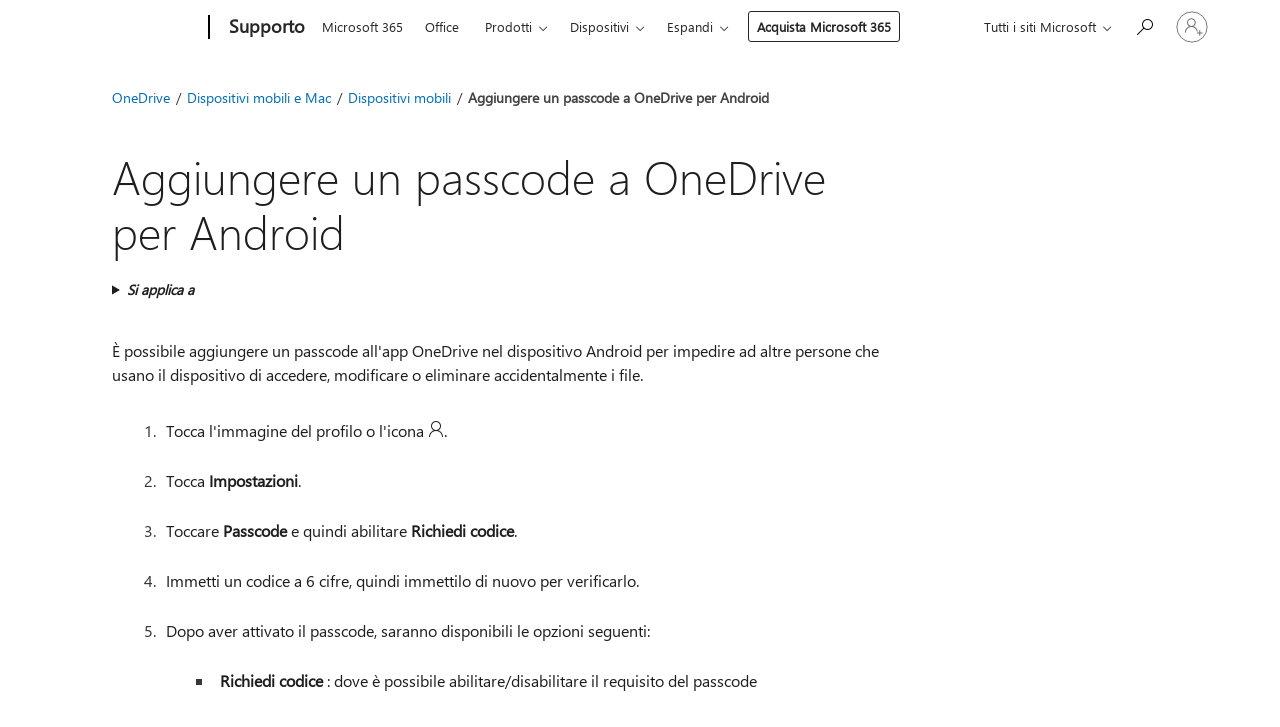

--- FILE ---
content_type: text/html; charset=utf-8
request_url: https://login.microsoftonline.com/common/oauth2/v2.0/authorize?client_id=ee272b19-4411-433f-8f28-5c13cb6fd407&redirect_uri=https%3A%2F%2Fsupport.microsoft.com%2Fsignin-oidc&response_type=code%20id_token&scope=openid%20profile%20offline_access&response_mode=form_post&nonce=639043839441691392.ODFiNThlNGEtN2Q3OS00M2NjLThkNDAtMGU4ODM1YzUzMDcwOWNiZGVkYTktNmEyZi00MzA1LWFiNDEtNmFjYmYxYzc0OWVh&prompt=none&nopa=2&state=CfDJ8MF9taR5d3RHoynoKQkxN0DFvGiEG50j85O7p9aIlgxlh3DInJyjlU7qSEuWkkQfwoj1L7WtQ7C2LO8v6xaS7Pp4gpKWiZJ18eT7sHPsU3mLufllYk9aGluFVMmqZDfb-pRbx9FHeWvVfEV63MvbrYyIEjGeEl6gYIsKvq2s0tqiifJnillar9LACQycjv0sWinrriidZq5QdJN0x2jEc8ttluC4afpNL_ZjFKN4alrVkyIjKI7virJV5lvROpvMJk9srVFhXxwvaK4AyLpHuJhENEyNlJljlK3qjIGv1DXlSlOMIEOuUVCVcpOlfdPUK-_JgIwhO3c9DeWwB8wJl4fkGFJ_EgLCFazg11M7laW5&x-client-SKU=ID_NET6_0&x-client-ver=8.12.1.0&sso_reload=true
body_size: 9645
content:


<!-- Copyright (C) Microsoft Corporation. All rights reserved. -->
<!DOCTYPE html>
<html>
<head>
    <title>Redirecting</title>
    <meta http-equiv="Content-Type" content="text/html; charset=UTF-8">
    <meta http-equiv="X-UA-Compatible" content="IE=edge">
    <meta name="viewport" content="width=device-width, initial-scale=1.0, maximum-scale=2.0, user-scalable=yes">
    <meta http-equiv="Pragma" content="no-cache">
    <meta http-equiv="Expires" content="-1">
    <meta name="PageID" content="FetchSessions" />
    <meta name="SiteID" content="" />
    <meta name="ReqLC" content="1033" />
    <meta name="LocLC" content="en-US" />

    
<meta name="robots" content="none" />

<script type="text/javascript" nonce='ujBqTAXjwok3PsXtSBccNw'>//<![CDATA[
$Config={"urlGetCredentialType":"https://login.microsoftonline.com/common/GetCredentialType?mkt=en-US","urlGoToAADError":"https://login.live.com/oauth20_authorize.srf?client_id=ee272b19-4411-433f-8f28-5c13cb6fd407\u0026scope=openid+profile+offline_access\u0026redirect_uri=https%3a%2f%2fsupport.microsoft.com%2fsignin-oidc\u0026response_type=code+id_token\u0026state=[base64]\u0026response_mode=form_post\u0026nonce=639043839441691392.ODFiNThlNGEtN2Q3OS00M2NjLThkNDAtMGU4ODM1YzUzMDcwOWNiZGVkYTktNmEyZi00MzA1LWFiNDEtNmFjYmYxYzc0OWVh\u0026prompt=none\u0026x-client-SKU=ID_NET6_0\u0026x-client-Ver=8.12.1.0\u0026uaid=535ec44c5c9f4e03ae456902611f654e\u0026msproxy=1\u0026issuer=mso\u0026tenant=common\u0026ui_locales=en-US\u0026epctrc=Y3%2feulvYdXFK2JzKUKmCvnd%2fcfE%2fEAuzx7khkaTpZHs%3d2%3a1%3aCANARY%3anrm%2f8l6VCBE0p53iip640UhhY9CMJI5ssyaql%2bGuBEM%3d\u0026epct=[base64]\u0026jshs=0\u0026nopa=2","urlAppError":"https://support.microsoft.com/signin-oidc","oAppRedirectErrorPostParams":{"error":"interaction_required","error_description":"Session information is not sufficient for single-sign-on.","state":"[base64]"},"iMaxStackForKnockoutAsyncComponents":10000,"fShowButtons":true,"urlCdn":"https://aadcdn.msauth.net/shared/1.0/","urlDefaultFavicon":"https://aadcdn.msauth.net/shared/1.0/content/images/favicon_a_eupayfgghqiai7k9sol6lg2.ico","urlPost":"/common/login","iPawnIcon":0,"sPOST_Username":"","fEnableNumberMatching":true,"sFT":"[base64]","sFTName":"flowToken","sCtx":"[base64]","fEnableOneDSClientTelemetry":true,"dynamicTenantBranding":null,"staticTenantBranding":null,"oAppCobranding":{},"iBackgroundImage":4,"arrSessions":[],"urlMsaStaticMeControl":"https://login.live.com/Me.htm?v=3","fApplicationInsightsEnabled":false,"iApplicationInsightsEnabledPercentage":0,"urlSetDebugMode":"https://login.microsoftonline.com/common/debugmode","fEnableCssAnimation":true,"fDisableAnimationIfAnimationEndUnsupported":true,"fSsoFeasible":true,"fAllowGrayOutLightBox":true,"fProvideV2SsoImprovements":true,"fUseMsaSessionState":true,"fIsRemoteNGCSupported":true,"urlLogin":"https://login.microsoftonline.com/common/reprocess?ctx=[base64]","urlDssoStatus":"https://login.microsoftonline.com/common/instrumentation/dssostatus","iSessionPullType":3,"fUseSameSite":true,"iAllowedIdentities":2,"isGlobalTenant":true,"uiflavor":1001,"fShouldPlatformKeyBeSuppressed":true,"fLoadStringCustomizationPromises":true,"fUseAlternateTextForSwitchToCredPickerLink":true,"fOfflineAccountVisible":false,"fEnableUserStateFix":true,"fShowAccessPassPeek":true,"fUpdateSessionPollingLogic":true,"fEnableShowPickerCredObservable":true,"fFetchSessionsSkipDsso":true,"fIsCiamUserFlowUxNewLogicEnabled":true,"fUseNonMicrosoftDefaultBrandingForCiam":true,"sCompanyDisplayName":"Microsoft Services","fRemoveCustomCss":true,"fFixUICrashForApiRequestHandler":true,"fShowUpdatedKoreanPrivacyFooter":true,"fUsePostCssHotfix":true,"fFixUserFlowBranding":true,"fEnablePasskeyNullFix":true,"fEnableRefreshCookiesFix":true,"fEnableWebNativeBridgeInterstitialUx":true,"fEnableWindowParentingFix":true,"fEnableNativeBridgeErrors":true,"urlAcmaServerPath":"https://login.microsoftonline.com","sTenantId":"common","sMkt":"en-US","fIsDesktop":true,"fUpdateConfigInit":true,"fLogDisallowedCssProperties":true,"fDisallowExternalFonts":true,"scid":1013,"hpgact":1800,"hpgid":7,"apiCanary":"[base64]","canary":"Y3/eulvYdXFK2JzKUKmCvnd/cfE/EAuzx7khkaTpZHs=2:1:CANARY:nrm/8l6VCBE0p53iip640UhhY9CMJI5ssyaql+GuBEM=","sCanaryTokenName":"canary","fSkipRenderingNewCanaryToken":false,"fEnableNewCsrfProtection":true,"correlationId":"535ec44c-5c9f-4e03-ae45-6902611f654e","sessionId":"7c781009-6ad6-41b3-819e-f60120d65400","sRingId":"R4","locale":{"mkt":"en-US","lcid":1033},"slMaxRetry":2,"slReportFailure":true,"strings":{"desktopsso":{"authenticatingmessage":"Trying to sign you in"}},"enums":{"ClientMetricsModes":{"None":0,"SubmitOnPost":1,"SubmitOnRedirect":2,"InstrumentPlt":4}},"urls":{"instr":{"pageload":"https://login.microsoftonline.com/common/instrumentation/reportpageload","dssostatus":"https://login.microsoftonline.com/common/instrumentation/dssostatus"}},"browser":{"ltr":1,"Chrome":1,"_Mac":1,"_M131":1,"_D0":1,"Full":1,"RE_WebKit":1,"b":{"name":"Chrome","major":131,"minor":0},"os":{"name":"OSX","version":"10.15.7"},"V":"131.0"},"watson":{"url":"/common/handlers/watson","bundle":"https://aadcdn.msauth.net/ests/2.1/content/cdnbundles/watson.min_q5ptmu8aniymd4ftuqdkda2.js","sbundle":"https://aadcdn.msauth.net/ests/2.1/content/cdnbundles/watsonsupportwithjquery.3.5.min_dc940oomzau4rsu8qesnvg2.js","fbundle":"https://aadcdn.msauth.net/ests/2.1/content/cdnbundles/frameworksupport.min_oadrnc13magb009k4d20lg2.js","resetErrorPeriod":5,"maxCorsErrors":-1,"maxInjectErrors":5,"maxErrors":10,"maxTotalErrors":3,"expSrcs":["https://login.microsoftonline.com","https://aadcdn.msauth.net/","https://aadcdn.msftauth.net/",".login.microsoftonline.com"],"envErrorRedirect":true,"envErrorUrl":"/common/handlers/enverror"},"loader":{"cdnRoots":["https://aadcdn.msauth.net/","https://aadcdn.msftauth.net/"],"logByThrowing":true},"serverDetails":{"slc":"ProdSlices","dc":"NCUS","ri":"CH2XXXX","ver":{"v":[2,1,23173,3]},"rt":"2026-01-19T01:45:45","et":25},"clientEvents":{"enabled":true,"telemetryEnabled":true,"useOneDSEventApi":true,"flush":60000,"autoPost":true,"autoPostDelay":1000,"minEvents":1,"maxEvents":1,"pltDelay":500,"appInsightsConfig":{"instrumentationKey":"69adc3c768bd4dc08c19416121249fcc-66f1668a-797b-4249-95e3-6c6651768c28-7293","webAnalyticsConfiguration":{"autoCapture":{"jsError":true}}},"defaultEventName":"IDUX_ESTSClientTelemetryEvent_WebWatson","serviceID":3,"endpointUrl":""},"fApplyAsciiRegexOnInput":true,"country":"US","fBreakBrandingSigninString":true,"bsso":{"states":{"START":"start","INPROGRESS":"in-progress","END":"end","END_SSO":"end-sso","END_USERS":"end-users"},"nonce":"AwABEgEAAAADAOz_BQD0_6tJPpJzsrFZ6R9JehID9WS4FyW-ktEN08aIm0tv7-1kl3JqB5lmawwc-OJVw6u-YgvRCLmPVoShirUczHeJYkIgAA","overallTimeoutMs":4000,"telemetry":{"type":"ChromeSsoTelemetry","nonce":"AwABDwEAAAADAOz_BQD0_97qUdrWHnPCcskt2I-fR8oF5uOHi7yxp5X3qbLUcwQiHZeMUfG9HXQ9P6Refqke-7ughizJ_mXvyOFL7BvBDlpIpWIc5wM12B1Lhs-Ys-LQIAA","reportStates":[]},"redirectEndStates":["end"],"cookieNames":{"aadSso":"AADSSO","winSso":"ESTSSSO","ssoTiles":"ESTSSSOTILES","ssoPulled":"SSOCOOKIEPULLED","userList":"ESTSUSERLIST"},"type":"chrome","reason":"Pull suppressed because it was already attempted and the current URL was reloaded."},"urlNoCookies":"https://login.microsoftonline.com/cookiesdisabled","fTrimChromeBssoUrl":true,"inlineMode":5,"fShowCopyDebugDetailsLink":true,"fTenantBrandingCdnAddEventHandlers":true,"fAddTryCatchForIFrameRedirects":true};
//]]></script> 
<script type="text/javascript" nonce='ujBqTAXjwok3PsXtSBccNw'>//<![CDATA[
!function(){var e=window,r=e.$Debug=e.$Debug||{},t=e.$Config||{};if(!r.appendLog){var n=[],o=0;r.appendLog=function(e){var r=t.maxDebugLog||25,i=(new Date).toUTCString()+":"+e;n.push(o+":"+i),n.length>r&&n.shift(),o++},r.getLogs=function(){return n}}}(),function(){function e(e,r){function t(i){var a=e[i];if(i<n-1){return void(o.r[a]?t(i+1):o.when(a,function(){t(i+1)}))}r(a)}var n=e.length;t(0)}function r(e,r,i){function a(){var e=!!s.method,o=e?s.method:i[0],a=s.extraArgs||[],u=n.$WebWatson;try{
var c=t(i,!e);if(a&&a.length>0){for(var d=a.length,l=0;l<d;l++){c.push(a[l])}}o.apply(r,c)}catch(e){return void(u&&u.submitFromException&&u.submitFromException(e))}}var s=o.r&&o.r[e];return r=r||this,s&&(s.skipTimeout?a():n.setTimeout(a,0)),s}function t(e,r){return Array.prototype.slice.call(e,r?1:0)}var n=window;n.$Do||(n.$Do={"q":[],"r":[],"removeItems":[],"lock":0,"o":[]});var o=n.$Do;o.when=function(t,n){function i(e){r(e,a,s)||o.q.push({"id":e,"c":a,"a":s})}var a=0,s=[],u=1;"function"==typeof n||(a=n,
u=2);for(var c=u;c<arguments.length;c++){s.push(arguments[c])}t instanceof Array?e(t,i):i(t)},o.register=function(e,t,n){if(!o.r[e]){o.o.push(e);var i={};if(t&&(i.method=t),n&&(i.skipTimeout=n),arguments&&arguments.length>3){i.extraArgs=[];for(var a=3;a<arguments.length;a++){i.extraArgs.push(arguments[a])}}o.r[e]=i,o.lock++;try{for(var s=0;s<o.q.length;s++){var u=o.q[s];u.id==e&&r(e,u.c,u.a)&&o.removeItems.push(u)}}catch(e){throw e}finally{if(0===--o.lock){for(var c=0;c<o.removeItems.length;c++){
for(var d=o.removeItems[c],l=0;l<o.q.length;l++){if(o.q[l]===d){o.q.splice(l,1);break}}}o.removeItems=[]}}}},o.unregister=function(e){o.r[e]&&delete o.r[e]}}(),function(e,r){function t(){if(!a){if(!r.body){return void setTimeout(t)}a=!0,e.$Do.register("doc.ready",0,!0)}}function n(){if(!s){if(!r.body){return void setTimeout(n)}t(),s=!0,e.$Do.register("doc.load",0,!0),i()}}function o(e){(r.addEventListener||"load"===e.type||"complete"===r.readyState)&&t()}function i(){
r.addEventListener?(r.removeEventListener("DOMContentLoaded",o,!1),e.removeEventListener("load",n,!1)):r.attachEvent&&(r.detachEvent("onreadystatechange",o),e.detachEvent("onload",n))}var a=!1,s=!1;if("complete"===r.readyState){return void setTimeout(n)}!function(){r.addEventListener?(r.addEventListener("DOMContentLoaded",o,!1),e.addEventListener("load",n,!1)):r.attachEvent&&(r.attachEvent("onreadystatechange",o),e.attachEvent("onload",n))}()}(window,document),function(){function e(){
return f.$Config||f.ServerData||{}}function r(e,r){var t=f.$Debug;t&&t.appendLog&&(r&&(e+=" '"+(r.src||r.href||"")+"'",e+=", id:"+(r.id||""),e+=", async:"+(r.async||""),e+=", defer:"+(r.defer||"")),t.appendLog(e))}function t(){var e=f.$B;if(void 0===d){if(e){d=e.IE}else{var r=f.navigator.userAgent;d=-1!==r.indexOf("MSIE ")||-1!==r.indexOf("Trident/")}}return d}function n(){var e=f.$B;if(void 0===l){if(e){l=e.RE_Edge}else{var r=f.navigator.userAgent;l=-1!==r.indexOf("Edge")}}return l}function o(e){
var r=e.indexOf("?"),t=r>-1?r:e.length,n=e.lastIndexOf(".",t);return e.substring(n,n+v.length).toLowerCase()===v}function i(){var r=e();return(r.loader||{}).slReportFailure||r.slReportFailure||!1}function a(){return(e().loader||{}).redirectToErrorPageOnLoadFailure||!1}function s(){return(e().loader||{}).logByThrowing||!1}function u(e){if(!t()&&!n()){return!1}var r=e.src||e.href||"";if(!r){return!0}if(o(r)){var i,a,s;try{i=e.sheet,a=i&&i.cssRules,s=!1}catch(e){s=!0}if(i&&!a&&s){return!0}
if(i&&a&&0===a.length){return!0}}return!1}function c(){function t(e){g.getElementsByTagName("head")[0].appendChild(e)}function n(e,r,t,n){var u=null;return u=o(e)?i(e):"script"===n.toLowerCase()?a(e):s(e,n),r&&(u.id=r),"function"==typeof u.setAttribute&&(u.setAttribute("crossorigin","anonymous"),t&&"string"==typeof t&&u.setAttribute("integrity",t)),u}function i(e){var r=g.createElement("link");return r.rel="stylesheet",r.type="text/css",r.href=e,r}function a(e){
var r=g.createElement("script"),t=g.querySelector("script[nonce]");if(r.type="text/javascript",r.src=e,r.defer=!1,r.async=!1,t){var n=t.nonce||t.getAttribute("nonce");r.setAttribute("nonce",n)}return r}function s(e,r){var t=g.createElement(r);return t.src=e,t}function d(e,r){if(e&&e.length>0&&r){for(var t=0;t<e.length;t++){if(-1!==r.indexOf(e[t])){return!0}}}return!1}function l(r){if(e().fTenantBrandingCdnAddEventHandlers){var t=d(E,r)?E:b;if(!(t&&t.length>1)){return r}for(var n=0;n<t.length;n++){
if(-1!==r.indexOf(t[n])){var o=t[n+1<t.length?n+1:0],i=r.substring(t[n].length);return"https://"!==t[n].substring(0,"https://".length)&&(o="https://"+o,i=i.substring("https://".length)),o+i}}return r}if(!(b&&b.length>1)){return r}for(var a=0;a<b.length;a++){if(0===r.indexOf(b[a])){return b[a+1<b.length?a+1:0]+r.substring(b[a].length)}}return r}function f(e,t,n,o){if(r("[$Loader]: "+(L.failMessage||"Failed"),o),w[e].retry<y){return w[e].retry++,h(e,t,n),void c._ReportFailure(w[e].retry,w[e].srcPath)}n&&n()}
function v(e,t,n,o){if(u(o)){return f(e,t,n,o)}r("[$Loader]: "+(L.successMessage||"Loaded"),o),h(e+1,t,n);var i=w[e].onSuccess;"function"==typeof i&&i(w[e].srcPath)}function h(e,o,i){if(e<w.length){var a=w[e];if(!a||!a.srcPath){return void h(e+1,o,i)}a.retry>0&&(a.srcPath=l(a.srcPath),a.origId||(a.origId=a.id),a.id=a.origId+"_Retry_"+a.retry);var s=n(a.srcPath,a.id,a.integrity,a.tagName);s.onload=function(){v(e,o,i,s)},s.onerror=function(){f(e,o,i,s)},s.onreadystatechange=function(){
"loaded"===s.readyState?setTimeout(function(){v(e,o,i,s)},500):"complete"===s.readyState&&v(e,o,i,s)},t(s),r("[$Loader]: Loading '"+(a.srcPath||"")+"', id:"+(a.id||""))}else{o&&o()}}var p=e(),y=p.slMaxRetry||2,m=p.loader||{},b=m.cdnRoots||[],E=m.tenantBrandingCdnRoots||[],L=this,w=[];L.retryOnError=!0,L.successMessage="Loaded",L.failMessage="Error",L.Add=function(e,r,t,n,o,i){e&&w.push({"srcPath":e,"id":r,"retry":n||0,"integrity":t,"tagName":o||"script","onSuccess":i})},L.AddForReload=function(e,r){
var t=e.src||e.href||"";L.Add(t,"AddForReload",e.integrity,1,e.tagName,r)},L.AddIf=function(e,r,t){e&&L.Add(r,t)},L.Load=function(e,r){h(0,e,r)}}var d,l,f=window,g=f.document,v=".css";c.On=function(e,r,t){if(!e){throw"The target element must be provided and cannot be null."}r?c.OnError(e,t):c.OnSuccess(e,t)},c.OnSuccess=function(e,t){if(!e){throw"The target element must be provided and cannot be null."}if(u(e)){return c.OnError(e,t)}var n=e.src||e.href||"",o=i(),s=a();r("[$Loader]: Loaded",e);var d=new c
;d.failMessage="Reload Failed",d.successMessage="Reload Success",d.Load(null,function(){if(o){throw"Unexpected state. ResourceLoader.Load() failed despite initial load success. ['"+n+"']"}s&&(document.location.href="/error.aspx?err=504")})},c.OnError=function(e,t){var n=e.src||e.href||"",o=i(),s=a();if(!e){throw"The target element must be provided and cannot be null."}r("[$Loader]: Failed",e);var u=new c;u.failMessage="Reload Failed",u.successMessage="Reload Success",u.AddForReload(e,t),
u.Load(null,function(){if(o){throw"Failed to load external resource ['"+n+"']"}s&&(document.location.href="/error.aspx?err=504")}),c._ReportFailure(0,n)},c._ReportFailure=function(e,r){if(s()&&!t()){throw"[Retry "+e+"] Failed to load external resource ['"+r+"'], reloading from fallback CDN endpoint"}},f.$Loader=c}(),function(){function e(){if(!E){var e=new h.$Loader;e.AddIf(!h.jQuery,y.sbundle,"WebWatson_DemandSupport"),y.sbundle=null,delete y.sbundle,e.AddIf(!h.$Api,y.fbundle,"WebWatson_DemandFramework"),
y.fbundle=null,delete y.fbundle,e.Add(y.bundle,"WebWatson_DemandLoaded"),e.Load(r,t),E=!0}}function r(){if(h.$WebWatson){if(h.$WebWatson.isProxy){return void t()}m.when("$WebWatson.full",function(){for(;b.length>0;){var e=b.shift();e&&h.$WebWatson[e.cmdName].apply(h.$WebWatson,e.args)}})}}function t(){if(!h.$WebWatson||h.$WebWatson.isProxy){if(!L&&JSON){try{var e=new XMLHttpRequest;e.open("POST",y.url),e.setRequestHeader("Accept","application/json"),
e.setRequestHeader("Content-Type","application/json; charset=UTF-8"),e.setRequestHeader("canary",p.apiCanary),e.setRequestHeader("client-request-id",p.correlationId),e.setRequestHeader("hpgid",p.hpgid||0),e.setRequestHeader("hpgact",p.hpgact||0);for(var r=-1,t=0;t<b.length;t++){if("submit"===b[t].cmdName){r=t;break}}var o=b[r]?b[r].args||[]:[],i={"sr":y.sr,"ec":"Failed to load external resource [Core Watson files]","wec":55,"idx":1,"pn":p.pgid||"","sc":p.scid||0,"hpg":p.hpgid||0,
"msg":"Failed to load external resource [Core Watson files]","url":o[1]||"","ln":0,"ad":0,"an":!1,"cs":"","sd":p.serverDetails,"ls":null,"diag":v(y)};e.send(JSON.stringify(i))}catch(e){}L=!0}y.loadErrorUrl&&window.location.assign(y.loadErrorUrl)}n()}function n(){b=[],h.$WebWatson=null}function o(r){return function(){var t=arguments;b.push({"cmdName":r,"args":t}),e()}}function i(){var e=["foundException","resetException","submit"],r=this;r.isProxy=!0;for(var t=e.length,n=0;n<t;n++){var i=e[n];i&&(r[i]=o(i))}
}function a(e,r,t,n,o,i,a){var s=h.event;return i||(i=l(o||s,a?a+2:2)),h.$Debug&&h.$Debug.appendLog&&h.$Debug.appendLog("[WebWatson]:"+(e||"")+" in "+(r||"")+" @ "+(t||"??")),$.submit(e,r,t,n,o||s,i,a)}function s(e,r){return{"signature":e,"args":r,"toString":function(){return this.signature}}}function u(e){for(var r=[],t=e.split("\n"),n=0;n<t.length;n++){r.push(s(t[n],[]))}return r}function c(e){for(var r=[],t=e.split("\n"),n=0;n<t.length;n++){var o=s(t[n],[]);t[n+1]&&(o.signature+="@"+t[n+1],n++),r.push(o)
}return r}function d(e){if(!e){return null}try{if(e.stack){return u(e.stack)}if(e.error){if(e.error.stack){return u(e.error.stack)}}else if(window.opera&&e.message){return c(e.message)}}catch(e){}return null}function l(e,r){var t=[];try{for(var n=arguments.callee;r>0;){n=n?n.caller:n,r--}for(var o=0;n&&o<w;){var i="InvalidMethod()";try{i=n.toString()}catch(e){}var a=[],u=n.args||n.arguments;if(u){for(var c=0;c<u.length;c++){a[c]=u[c]}}t.push(s(i,a)),n=n.caller,o++}}catch(e){t.push(s(e.toString(),[]))}
var l=d(e);return l&&(t.push(s("--- Error Event Stack -----------------",[])),t=t.concat(l)),t}function f(e){if(e){try{var r=/function (.{1,})\(/,t=r.exec(e.constructor.toString());return t&&t.length>1?t[1]:""}catch(e){}}return""}function g(e){if(e){try{if("string"!=typeof e&&JSON&&JSON.stringify){var r=f(e),t=JSON.stringify(e);return t&&"{}"!==t||(e.error&&(e=e.error,r=f(e)),(t=JSON.stringify(e))&&"{}"!==t||(t=e.toString())),r+":"+t}}catch(e){}}return""+(e||"")}function v(e){var r=[];try{
if(jQuery?(r.push("jQuery v:"+jQuery().jquery),jQuery.easing?r.push("jQuery.easing:"+JSON.stringify(jQuery.easing)):r.push("jQuery.easing is not defined")):r.push("jQuery is not defined"),e&&e.expectedVersion&&r.push("Expected jQuery v:"+e.expectedVersion),m){var t,n="";for(t=0;t<m.o.length;t++){n+=m.o[t]+";"}for(r.push("$Do.o["+n+"]"),n="",t=0;t<m.q.length;t++){n+=m.q[t].id+";"}r.push("$Do.q["+n+"]")}if(h.$Debug&&h.$Debug.getLogs){var o=h.$Debug.getLogs();o&&o.length>0&&(r=r.concat(o))}if(b){
for(var i=0;i<b.length;i++){var a=b[i];if(a&&"submit"===a.cmdName){try{if(JSON&&JSON.stringify){var s=JSON.stringify(a);s&&r.push(s)}}catch(e){r.push(g(e))}}}}}catch(e){r.push(g(e))}return r}var h=window,p=h.$Config||{},y=p.watson,m=h.$Do;if(!h.$WebWatson&&y){var b=[],E=!1,L=!1,w=10,$=h.$WebWatson=new i;$.CB={},$._orgErrorHandler=h.onerror,h.onerror=a,$.errorHooked=!0,m.when("jQuery.version",function(e){y.expectedVersion=e}),m.register("$WebWatson")}}(),function(){function e(e,r){
for(var t=r.split("."),n=t.length,o=0;o<n&&null!==e&&void 0!==e;){e=e[t[o++]]}return e}function r(r){var t=null;return null===u&&(u=e(i,"Constants")),null!==u&&r&&(t=e(u,r)),null===t||void 0===t?"":t.toString()}function t(t){var n=null;return null===a&&(a=e(i,"$Config.strings")),null!==a&&t&&(n=e(a,t.toLowerCase())),null!==n&&void 0!==n||(n=r(t)),null===n||void 0===n?"":n.toString()}function n(e,r){var n=null;return e&&r&&r[e]&&(n=t("errors."+r[e])),n||(n=t("errors."+e)),n||(n=t("errors."+c)),n||(n=t(c)),n}
function o(t){var n=null;return null===s&&(s=e(i,"$Config.urls")),null!==s&&t&&(n=e(s,t.toLowerCase())),null!==n&&void 0!==n||(n=r(t)),null===n||void 0===n?"":n.toString()}var i=window,a=null,s=null,u=null,c="GENERIC_ERROR";i.GetString=t,i.GetErrorString=n,i.GetUrl=o}(),function(){var e=window,r=e.$Config||{};e.$B=r.browser||{}}(),function(){function e(e,r,t){e&&e.addEventListener?e.addEventListener(r,t):e&&e.attachEvent&&e.attachEvent("on"+r,t)}function r(r,t){e(document.getElementById(r),"click",t)}
function t(r,t){var n=document.getElementsByName(r);n&&n.length>0&&e(n[0],"click",t)}var n=window;n.AddListener=e,n.ClickEventListenerById=r,n.ClickEventListenerByName=t}();
//]]></script> 
<script type="text/javascript" nonce='ujBqTAXjwok3PsXtSBccNw'>//<![CDATA[
!function(t,e){!function(){var n=e.getElementsByTagName("head")[0];n&&n.addEventListener&&(n.addEventListener("error",function(e){null!==e.target&&"cdn"===e.target.getAttribute("data-loader")&&t.$Loader.OnError(e.target)},!0),n.addEventListener("load",function(e){null!==e.target&&"cdn"===e.target.getAttribute("data-loader")&&t.$Loader.OnSuccess(e.target)},!0))}()}(window,document);
//]]></script>
    <script type="text/javascript" nonce='ujBqTAXjwok3PsXtSBccNw'>
        ServerData = $Config;
    </script>

    <script data-loader="cdn" crossorigin="anonymous" src="https://aadcdn.msauth.net/shared/1.0/content/js/FetchSessions_Core_Zrgqf3NDZY6QoRSGjvZAAQ2.js" integrity='sha384-ZiCm7FNkvHCzGABuQsNqI+NbQpuukT8O8DH+5NRo+GBSrdhUPzoMJLcFvVj8ky+R' nonce='ujBqTAXjwok3PsXtSBccNw'></script>

</head>
<body data-bind="defineGlobals: ServerData" style="display: none">
</body>
</html>

--- FILE ---
content_type: application/javascript
request_url: https://mem.gfx.ms/scripts/me/MeControl/10.25136.1/it-IT/meCore.min.js
body_size: 15886
content:
MeControlDefine("meCore",["exports","@mecontrol/web-inline","@mecontrol/web-boot"],function(e,f,h){"use strict";var r=function(e,t){return(r=Object.setPrototypeOf||{__proto__:[]}instanceof Array&&function(e,t){e.__proto__=t}||function(e,t){for(var n in t)t.hasOwnProperty(n)&&(e[n]=t[n])})(e,t)};function t(e,t){function n(){this.constructor=e}r(e,t),e.prototype=null===t?Object.create(t):(n.prototype=t.prototype,new n)}var d=function(){return(d=Object.assign||function(e){for(var t,n=1,r=arguments.length;n<r;n++)for(var o in t=arguments[n])Object.prototype.hasOwnProperty.call(t,o)&&(e[o]=t[o]);return e}).apply(this,arguments)},s=function(){},i={},u=[],l=[];function v(e,t){var n,r,o,i,a=l;for(i=arguments.length;2<i--;)u.push(arguments[i]);for(t&&null!=t.children&&(u.length||u.push(t.children),delete t.children);u.length;)if((r=u.pop())&&void 0!==r.pop)for(i=r.length;i--;)u.push(r[i]);else"boolean"==typeof r&&(r=null),(o="function"!=typeof e)&&(null==r?r="":"number"==typeof r?r=String(r):"string"!=typeof r&&(o=!1)),o&&n?a[a.length-1]+=r:a===l?a=[r]:a.push(r),n=o;var c=new s;return c.nodeName=e,c.children=a,c.attributes=null==t?void 0:t,c.key=null==t?void 0:t.key,c}function k(e,t){for(var n in t)e[n]=t[n];return e}function p(e,t){e&&("function"==typeof e?e(t):e.current=t)}var n="function"==typeof Promise?Promise.resolve().then.bind(Promise.resolve()):setTimeout,g=/acit|ex(?:s|g|n|p|$)|rph|ows|mnc|ntw|ine[ch]|zoo|^ord/i,o=[];function a(e){!e._dirty&&(e._dirty=!0)&&1==o.push(e)&&n(c)}function c(){for(var e;e=o.pop();)e._dirty&&H(e)}function S(e,t){return e.normalizedNodeName===t||e.nodeName.toLowerCase()===t.toLowerCase()}function A(e){var t=k({},e.attributes);t.children=e.children;var n=e.nodeName.defaultProps;if(void 0!==n)for(var r in n)void 0===t[r]&&(t[r]=n[r]);return t}function P(e){var t=e.parentNode;t&&t.removeChild(e)}function m(e,t,n,r,o){if("className"===t&&(t="class"),"key"===t);else if("ref"===t)p(n,null),p(r,e);else if("class"!==t||o)if("style"===t){if(r&&"string"!=typeof r&&"string"!=typeof n||(e.style.cssText=r||""),r&&"object"==typeof r){if("string"!=typeof n)for(var i in n)i in r||(e.style[i]="");for(var i in r)e.style[i]="number"==typeof r[i]&&!1===g.test(i)?r[i]+"px":r[i]}}else if("dangerouslySetInnerHTML"===t)r&&(e.innerHTML=r.__html||"");else if("o"==t[0]&&"n"==t[1]){var a=t!==(t=t.replace(/Capture$/,""));t=t.toLowerCase().substring(2),r?n||e.addEventListener(t,y,a):e.removeEventListener(t,y,a),(e._listeners||(e._listeners={}))[t]=r}else if("list"!==t&&"type"!==t&&!o&&t in e){try{e[t]=null==r?"":r}catch(e){}null!=r&&!1!==r||"spellcheck"==t||e.removeAttribute(t)}else{var c=o&&t!==(t=t.replace(/^xlink:?/,""));null==r||!1===r?c?e.removeAttributeNS("http://www.w3.org/1999/xlink",t.toLowerCase()):e.removeAttribute(t):"function"!=typeof r&&(c?e.setAttributeNS("http://www.w3.org/1999/xlink",t.toLowerCase(),r):e.setAttribute(t,r))}else e.className=r||""}function y(e){return this._listeners[e.type](e)}var T=[],E=0,L=!1,O=!1;function F(){for(var e;e=T.shift();)e.componentDidMount&&e.componentDidMount()}function N(e,t,n,r,o){var i=e,a=L;if(null!=t&&"boolean"!=typeof t||(t=""),"string"==typeof t||"number"==typeof t)return e&&void 0!==e.splitText&&e.parentNode&&(!e._component||o)?e.nodeValue!=t&&(e.nodeValue=t):(i=document.createTextNode(t),e&&(e.parentNode&&e.parentNode.replaceChild(i,e),U(e,!0))),i.__preactattr_=!0,i;var c=t.nodeName;if("function"==typeof c)return function(e,t,n,r){var o=e&&e._component,i=o,a=e,c=o&&e._componentConstructor===t.nodeName,s=c,u=A(t);for(;o&&!s&&(o=o._parentComponent);)s=o.constructor===t.nodeName;o&&s&&(!r||o._component)?(M(o,u,3,n,r),e=o.base):(i&&!c&&(B(i),e=a=null),o=D(t.nodeName,u,n),e&&!o.nextBase&&(o.nextBase=e,a=null),M(o,u,1,n,r),e=o.base,a&&e!==a&&(a._component=null,U(a,!1)));return e}(e,t,n,r);if(L="svg"===c||"foreignObject"!==c&&L,c=String(c),(!e||!S(e,c))&&(i=function(e,t){var n=t?document.createElementNS("http://www.w3.org/2000/svg",e):document.createElement(e);return n.normalizedNodeName=e,n}(c,L),e)){for(;e.firstChild;)i.appendChild(e.firstChild);e.parentNode&&e.parentNode.replaceChild(i,e),U(e,!0)}var s=i.firstChild,u=i.__preactattr_,d=t.children;if(null==u){u=i.__preactattr_={};for(var l=i.attributes,p=l.length;p--;)u[l[p].name]=l[p].value}return!O&&d&&1===d.length&&"string"==typeof d[0]&&null!=s&&void 0!==s.splitText&&null==s.nextSibling?s.nodeValue!=d[0]&&(s.nodeValue=d[0]):(d&&d.length||null!=s)&&function(e,t,n,r,o){var i,a,c,s,u,d=e.childNodes,l=[],p={},g=0,m=0,f=d.length,h=0,v=t?t.length:0;if(0!==f)for(var y=0;y<f;y++){var b=d[y],I=b.__preactattr_;null!=(C=v&&I?b._component?b._component.__key:I.key:null)?(g++,p[C]=b):(I||(void 0!==b.splitText?!o||b.nodeValue.trim():o))&&(l[h++]=b)}if(0!==v)for(y=0;y<v;y++){var C;if(s=t[y],(u=null)!=(C=s.key))g&&void 0!==p[C]&&(u=p[C],p[C]=void 0,g--);else if(m<h)for(i=m;i<h;i++)if(void 0!==l[i]&&(_=a=l[i],x=o,"string"==typeof(w=s)||"number"==typeof w?void 0!==_.splitText:"string"==typeof w.nodeName?!_._componentConstructor&&S(_,w.nodeName):x||_._componentConstructor===w.nodeName)){u=a,l[i]=void 0,i===h-1&&h--,i===m&&m++;break}u=N(u,s,n,r),c=d[y],u&&u!==e&&u!==c&&(null==c?e.appendChild(u):u===c.nextSibling?P(c):e.insertBefore(u,c))}var _,w,x;if(g)for(var y in p)void 0!==p[y]&&U(p[y],!1);for(;m<=h;)void 0!==(u=l[h--])&&U(u,!1)}(i,d,n,r,O||null!=u.dangerouslySetInnerHTML),function(e,t,n){var r;for(r in n)t&&null!=t[r]||null==n[r]||m(e,r,n[r],n[r]=void 0,L);for(r in t)"children"===r||"innerHTML"===r||r in n&&t[r]===("value"===r||"checked"===r?e[r]:n[r])||m(e,r,n[r],n[r]=t[r],L)}(i,t.attributes,u),L=a,i}function U(e,t){var n=e._component;n?B(n):(null!=e.__preactattr_&&p(e.__preactattr_.ref,null),!1!==t&&null!=e.__preactattr_||P(e),b(e))}function b(e){for(e=e.lastChild;e;){var t=e.previousSibling;U(e,!0),e=t}}var I=[];function D(e,t,n){var r,o=I.length;for(e.prototype&&e.prototype.render?(r=new e(t,n),_.call(r,t,n)):((r=new _(t,n)).constructor=e,r.render=C);o--;)if(I[o].constructor===e)return r.nextBase=I[o].nextBase,I.splice(o,1),r;return r}function C(e,t,n){return this.constructor(e,n)}function M(e,t,n,r,o){e._disable||(e._disable=!0,e.__ref=t.ref,e.__key=t.key,delete t.ref,delete t.key,void 0===e.constructor.getDerivedStateFromProps&&(!e.base||o?e.componentWillMount&&e.componentWillMount():e.componentWillReceiveProps&&e.componentWillReceiveProps(t,r)),r&&r!==e.context&&(e.prevContext||(e.prevContext=e.context),e.context=r),e.prevProps||(e.prevProps=e.props),e.props=t,e._disable=!1,0!==n&&(1!==n&&!1===i.syncComponentUpdates&&e.base?a(e):H(e,1,o)),p(e.__ref,e))}function H(e,t,n,r){if(!e._disable){var o,i,a,c=e.props,s=e.state,u=e.context,d=e.prevProps||c,l=e.prevState||s,p=e.prevContext||u,g=e.base,m=e.nextBase,f=g||m,h=e._component,v=!1,y=p;if(e.constructor.getDerivedStateFromProps&&(s=k(k({},s),e.constructor.getDerivedStateFromProps(c,s)),e.state=s),g&&(e.props=d,e.state=l,e.context=p,2!==t&&e.shouldComponentUpdate&&!1===e.shouldComponentUpdate(c,s,u)?v=!0:e.componentWillUpdate&&e.componentWillUpdate(c,s,u),e.props=c,e.state=s,e.context=u),e.prevProps=e.prevState=e.prevContext=e.nextBase=null,e._dirty=!1,!v){o=e.render(c,s,u),e.getChildContext&&(u=k(k({},u),e.getChildContext())),g&&e.getSnapshotBeforeUpdate&&(y=e.getSnapshotBeforeUpdate(d,l));var b,I,C=o&&o.nodeName;if("function"==typeof C){var _=A(o);(i=h)&&i.constructor===C&&_.key==i.__key?M(i,_,1,u,!1):(b=i,e._component=i=D(C,_,u),i.nextBase=i.nextBase||m,i._parentComponent=e,M(i,_,0,u,!1),H(i,1,n,!0)),I=i.base}else a=f,(b=h)&&(a=e._component=null),!f&&1!==t||(a&&(a._component=null),I=function(e,t,n,r,o,i){E++||(L=null!=o&&void 0!==o.ownerSVGElement,O=null!=e&&!("__preactattr_"in e));var a=N(e,t,n,r,i);return o&&a.parentNode!==o&&o.appendChild(a),--E||(O=!1,i||F()),a}(a,o,u,n||!g,f&&f.parentNode,!0));if(f&&I!==f&&i!==h){var w=f.parentNode;w&&I!==w&&(w.replaceChild(I,f),b||(f._component=null,U(f,!1)))}if(b&&B(b),(e.base=I)&&!r){for(var x=e,S=e;S=S._parentComponent;)(x=S).base=I;I._component=x,I._componentConstructor=x.constructor}}for(!g||n?T.push(e):v||e.componentDidUpdate&&e.componentDidUpdate(d,l,y);e._renderCallbacks.length;)e._renderCallbacks.pop().call(e);E||r||F()}}function B(e){var t=e.base;e._disable=!0,e.componentWillUnmount&&e.componentWillUnmount(),e.base=null;var n=e._component;n?B(n):t&&(null!=t.__preactattr_&&p(t.__preactattr_.ref,null),P(e.nextBase=t),I.push(e),b(t)),p(e.__ref,null)}function _(e,t){this._dirty=!0,this.context=t,this.props=e,this.state=this.state||{},this._renderCallbacks=[]}k(_.prototype,{setState:function(e,t){this.prevState||(this.prevState=this.state),this.state=k(k({},this.state),"function"==typeof e?e(this.state,this.props):e),t&&this._renderCallbacks.push(t),a(this)},forceUpdate:function(e){e&&this._renderCallbacks.push(e),H(this,2)},render:function(){}});var w=Array.isArray;function x(e){var t,n,r,o="",i=typeof e;if("string"==i||"number"==i)return e||"";if(w(e)&&0<e.length)for(t=0,n=e.length;t<n;t++)""!==(r=x(e[t]))&&(o+=(o&&" ")+r);else for(t in e)e.hasOwnProperty(t)&&e[t]&&(o+=(o&&" ")+t);return o}function R(e,t){var n=["input","select","textarea","button","object","a[href]",'[tabindex="0"]'];t&&n.push('[tabindex="-1"]');for(var r,o,i,a=e.querySelectorAll(n.map(function(e){return e+":not([disabled])"}).join(",")),c=[],s=0;s<a.length;s++){var u=a[s];void 0,o=(r=u).getClientRects(),i=getComputedStyle(r),(0<r.offsetWidth||0<r.offsetHeight||0<o.length)&&"hidden"!==i.visibility&&"none"!==i.display&&0<(i.opacity?parseFloat(i.opacity):1)&&c.push(u)}return c}function W(e,t){return e&&!0!==t(e)?W(e.parentNode||void 0,t):e}var z=["left","top","right","bottom"];function K(i,a,c,s,u,d){return void 0===d&&(d=!1),new f.Promise(function(o){h.delayUntilAnimationFrame(function(){var e;e=u?h.getClientRect(u,-10):function(e){var t=!1;return W(e,function(e){return!h.isElement(e)||("fixed"===getComputedStyle(e).position?t=!0:e===document.documentElement)}),t}(i)?h.getVisibleWindowRect():h.getDocumentRect();var t=function(e){var t=h.getClientRect(e);e&&(t={left:t.left,right:t.left+e.scrollWidth,top:t.top,bottom:t.top+e.scrollHeight,width:e.scrollWidth,height:e.scrollHeight});return t}(i),n=h.getClientRect(a);if(0!==t.height&&0!==t.width){if(f.ME.Loc.rtl||"rtl"===document.dir)switch(c){case"left":c="right";break;case"right":c="left";break;default:s="start"===s?"end":"start"}var r=function(e,t,n,r,o,i){var a,c=r,s=z.indexOf(r),u=-1/0;do{var d=V(e,t,n,c);if(0<=d){a=c;break}u<d&&(u=d,a=c),s=(s+1)%z.length,c=z[s]}while(c!==r);return function(e,t,n,r,o,i){var a=0,c=0,s=0;switch(r){case"left":a=t.left-e.width,c="start"===o?t.top:t.bottom-e.height;break;case"top":a="start"===o?t.left:t.right-e.width,c=t.top-e.height;break;case"right":a=t.right,c="start"===o?t.top:t.bottom-e.height;break;case"bottom":a="start"===o?t.left:t.right-e.width,c=t.bottom}a<n.left?a=n.left:a+e.width>n.right&&(a=n.right-e.width);if(c<n.top){c=n.top,s=c+e.height;var u="top"!==r||i?n.bottom:t.top;u<s&&(s=u)}else if(c+e.height>n.bottom){s=n.bottom,c=s-e.height;var d="bottom"!==r||i?n.top:t.bottom;c<d&&(c=d)}else s=c+e.height;return{left:a,right:a+e.width,width:e.width,top:c,bottom:s,height:s-c}}(e,t,n,a||r,o,i)}(t,n,e,c,s,d);!function(t,e,n){if(t){var r=void 0;"fixed"!==getComputedStyle(t).position&&(r=W(t,function(e){return e!==t&&e!==document&&"static"!==getComputedStyle(e).position})||document.documentElement||void 0);var o=h.getClientRect(r);t.style.left=e.left-o.left+"px",t.style.top=e.top-o.top+"px",t.style.right="auto",t.style.bottom="auto",n?(t.style.height=e.height+"px",t.style.overflow="auto"):t.style.height=t.style.overflow=""}}(i,r,t.height!=r.height)}o()})})}function V(e,t,n,r){var o=function(e,t,n){switch(n){case"top":return{width:t.width,height:e.top-t.top};case"right":return{width:t.right-e.right,height:t.height};case"bottom":return{width:t.width,height:t.bottom-e.bottom};case"left":return{width:e.left-t.left,height:t.height}}}(t,n,r);return e.width<=o.width?o.height-e.height:-1/0}function j(){var e=document.querySelector(".mectrl_body");return e||void 0}var J,G="fixed-menu",q=(t(Q,J=_),Q.prototype.toggleMenu=function(e){var t=this;void 0===e&&(e=!this.state.expanded),e?(this.menu&&this.trigger&&K(this.menu,this.trigger,this.props.position||"bottom",this.props.alignment||"start",j(),!0).then(function(){document.addEventListener("click",t.expandedClickHandler,!0),document.addEventListener("scroll",t.scrollHandler,!0),window.addEventListener("resize",t.expandedResizeHandler),t.setState({expanded:!0})}),f.logTelemetryEvent({eventType:"PageAction",isCritical:!1,content:{id:this.props.contentId||this.props.id,slot:this.props.contentSlot,source:"Action"}})):(document.removeEventListener("click",this.expandedClickHandler,!0),document.removeEventListener("scroll",this.scrollHandler,!0),window.removeEventListener("resize",this.expandedResizeHandler),this.setState({expanded:!1}))},Q.prototype.moveFocus=function(e){if(this.state.expanded&&this.menu){var t=R(this.menu,!0),n=t.length;if(0<n){switch(e){case 0:this.focusIndex=(this.focusIndex+1)%n;break;case 1:this.focusIndex=(this.focusIndex-1+n)%n;break;case 2:this.focusIndex=0;break;case 3:this.focusIndex=n-1}t[this.focusIndex].focus()}}},Q.prototype.expandedClickHandler=function(t){if(this.menuRoot&&this.menuRoot.contains(t.target))this.menu&&R(this.menu,!0).some(function(e){return e.contains(t.target)})&&this.toggleMenu(!1);else{this.toggleMenu(!1);var e=j();e&&e.contains(t.target)&&(t.preventDefault(),t.stopPropagation())}},Q.prototype.expandedScrollHandler=function(e){this.menuRoot&&e.target&&this.menuRoot.contains(e.target)||this.toggleMenu(!1)},Q.prototype.expandedResizeHandler=function(){this.toggleMenu(!1)},Q.prototype.menuButtonKeyboardHandler=function(e){var t=!(this.focusAtStart=!0);switch(e.key){case"Up":case"ArrowUp":this.focusAtStart=!1,this.toggleMenu(!0);break;case"Down":case"ArrowDown":this.toggleMenu(!0);break;default:t=!0}t||(e.preventDefault(),e.stopPropagation())},Q.prototype.menuItemKeyboardHandler=function(e){var t=!1;switch(e.key){case"Esc":case"Escape":this.toggleMenu(!1);break;case"Up":case"ArrowUp":this.moveFocus(1);break;case"Down":case"ArrowDown":this.moveFocus(0);break;case"Home":this.moveFocus(2);break;case"End":this.moveFocus(3);break;case"Tab":this.toggleMenu(!1);default:t=!0}t||(e.preventDefault(),e.stopPropagation())},Q.prototype.componentDidUpdate=function(e,t){var n=this.state.expanded;t.expanded!==n&&(n?this.moveFocus(this.focusAtStart?2:3):this.trigger&&this.trigger.focus())},Q.prototype.render=function(){var t=this,e=this.props,n=e.id,r=e.trigger,o=e.items,i=e.cssClass,a=this.state.expanded,c=f.createId(n,"trigger"),s=f.createId(n,"menu"),u=v("button",{id:c,type:"button",class:x(["mectrl_resetStyle",r.cssClass,{expanded:a}]),onClick:function(){return t.toggleMenu()},"aria-label":r.ariaLabel,"aria-haspopup":"true","aria-controls":s,"aria-expanded":a.toString(),"data-noClose":"true",tabIndex:a?-1:0,ref:function(e){return t.trigger=e},onKeyDown:this.menuButtonKeyboardHandler},r.children);return r.ariaLabel&&r.tooltip&&(u=v(h.Tooltip,{text:r.ariaLabel},u)),v("div",{class:x(["mectrl_menu",i]),ref:function(e){return t.menuRoot=e}},u,v("ul",{id:s,role:"menu","aria-labelledby":c,class:a?"expanded":"",ref:function(e){return t.menu=e},onKeyDown:this.menuItemKeyboardHandler},o.map(function(e,t){return v("li",{key:e.key,role:"none"},v(h.LinkButton,d({},e,{tabIndex:-1,role:"menuitem","aria-posinset":t+1,"aria-setsize":o.length})))})))},Q);function Q(e){var t=J.call(this,e)||this;return t.focusIndex=-1,t.focusAtStart=!0,t.expandedClickHandler=t.expandedClickHandler.bind(t),t.expandedResizeHandler=t.expandedResizeHandler.bind(t),t.menuButtonKeyboardHandler=t.menuButtonKeyboardHandler.bind(t),t.menuItemKeyboardHandler=t.menuItemKeyboardHandler.bind(t),t.scrollHandler=h.debounce(t.expandedScrollHandler.bind(t)),t.state={expanded:!1},t}function $(e,t,n){var r=new f.SyntheticEvent("commandclick",{commandId:t.id,currentAccount:n}),o=f.getOptions();o&&(o.syntheticEventTarget.dispatchEvent(r)||e.preventDefault()),t.onClick&&(t.onClick(r),r.defaultPrevented&&e.preventDefault())}function X(n){if(!n.commands||0===n.commands.length)return v("div",null);function r(e){return function(){return"function"==typeof e.url?e.url({currentAccount:n.currentAccount,commandId:e.id}):e.url}}var t=n.commands[0],e=n.commands.slice(1),o=e.map(function(t,e){return{id:f.createId(t.id),contentId:"Custom Command",contentSlot:e+1,key:t.id,getUrl:r(t),onClick:function(e){return $(e,t,n.currentAccount)},ariaLabel:t.ariaLabel,children:[t.text],openInNewTab:t.openInNewTab}}),i=f.getString("morecustomlinks");return v("div",{class:"mectrl_commands"},v(h.LinkButton,{id:f.createId(t.id),contentId:"Custom Command",contentSlot:0,getUrl:r(t),onClick:function(e){return $(e,t,n.currentAccount)},cssClass:"mectrl_link",ariaLabel:t.ariaLabel,openInNewTab:t.openInNewTab},t.text),0<e.length?v(q,{id:f.createId("moreCommands"),contentId:"Custom Command Menu",trigger:{children:[v("div",{class:"mectrl_glyph glyph_more"})],cssClass:"mectrl_trigger",ariaLabel:i,tooltip:!0},items:o,cssClass:"moreCommands",position:"left"}):null)}function Y(t){return{setPresenceToPartner:function(e){t(h.setPresenceToPartner(e))}}}function Z(e){var t=h.getFullDisplayName(e.account);if(""!==t)return v(h.TruncateText,{id:e.id,cssClass:"mectrl_name",text:t,ariaLabel:t,hideTooltip:!1,showToolTipOnClick:!0});if("aad"==e.account.type)return null;var n="https://account.microsoft.com/profile/edit-name?ref=MeControl";return v(h.LinkButton,{id:f.createId("addName"),contentId:"Add Name",getUrl:function(){return n},onClick:function(e){return h.raiseSyntheticEvent("uriClickEvent",{uri:n},e)},cssClass:"mectrl_link",ariaLabel:f.getString("addyournamelabel"),openInNewTab:!0},f.getString("addyourname"))}function ee(e){var t,n=e.account,r=f.createId("viewAccount"),o=f.createId(r,"desc"),i="",a="";switch(n.type){case"msa":case"msaFed":t=h.setQueryParams(f.ME.Config.msaUrl,{ref:"MeControl",username:n.memberName}),i=f.getString("viewaccount"),a=f.getString("msaaccountlinka11y");break;case"aad":var c={ref:"MeControl",login_hint:n.memberName};n.tenantId&&(c.tid=n.tenantId),t=h.setQueryParams(f.ME.Config.aadUrl,c),i=f.getString("viewaccountaad"),a=f.getString("aadaccountlinka11y")}return v("div",null,v(h.LinkButton,{id:r,contentId:"View Account",getUrl:function(){return t},onClick:function(e){return h.raiseSyntheticEvent("uriClickEvent",{uri:t},e)},cssClass:"mectrl_link","aria-describedby":o,openInNewTab:!0},i),v("span",{id:o,style:"display: none;"},a))}function te(e){var t=e.account,n=f.createId("signedInTitle"),r="mectrl_company";return h.isFunctionallyMsaLike(t)?v("div",{class:r},v("div",{class:"mectrl_glyph glyph_msft",style:{width:"80px"},"aria-label":"logo"},v("div",{class:"glyph_text"},f.getString("microsoft")))):t.orgName?v(h.TruncateText,{id:n,cssClass:r,text:t.orgName}):null}function ne(e){var t=e.currentAccount,n=e.authProvider,r=e.signOutFromApp,o=e.commands,i=f.createId(se,"picture");return v("div",{class:"mectrl_currentAccount"},v(te,{account:t}),v("div",{class:"header_spacer"}),v(h.AuthAppUpsell,null),v("div",{class:"mectrl_accountInfo"},v(ae,d({},{currentAccount:t,mainIdPart:se,pictureId:i})),v("div",{class:"mectrl_accountDetails"},v(Z,{id:f.createId(se,"primary"),account:t}),v(h.TruncateText,{id:f.createId(se,"secondary"),text:t.memberName}),v(ce,{id:"mectrl_presenceDropdown"}),v(ee,{account:t}),v(X,d({},{currentAccount:t,commands:o})))),v(h.LinkButton,{id:f.createId("body","signOut"),contentId:"Sign Out",cssClass:"mectrl_signout",getUrl:function(){if(n.navProvider)return n.navProvider.getSignOutFromAppUrl({currentAccount:t})},ariaLabel:f.getString("signouta11y"),role:"button",onClick:function(e){return r({currentAccount:t},e)}},f.getString("signout")))}function re(e){var t=e.id,n=e.friendlyName,r=e.details,o=e.isHighlighted,i=void 0!==o&&o;return v("div",{class:"mectrl_accountItemInfo"},v(h.TruncateText,{id:f.createId(t,"primary"),text:n,cssClass:x({signedIn:i})}),r&&n!=r?v(h.TruncateText,{id:f.createId(t,"secondary"),text:r}):null)}function oe(e){return v(q,{id:e.id,contentId:"Remembered Account Actions",contentSlot:e.index,trigger:{children:[v("div",{class:"mectrl_glyph glyph_more"})],cssClass:"mectrl_trigger",ariaLabel:e.triggerAriaLabel,tooltip:!0},items:e.items,cssClass:"mectrl_accountActions",position:"left"})}function ie(r){var e=r.index,o=r.account,i=r.authProvider,t=r.hasActiveAccount,n=r.onItemClick,a=r.getItemUrl,c="Loading"===o.accountItemStatus,s=h.getVerbalFriendlyName(o);function u(t){var n=i.navProvider;if(i.isOperationSupported(t,o.type)){return{id:f.createId(ge,e,t),contentId:le[o.authenticatedState][t],contentSlot:e,key:t,isDisabled:c,getUrl:function(){var e=pe[t];return"getSignOutFromAppUrl"===e?n&&n[e]&&n[e]({currentAccount:o}):n&&n[e]&&n[e]({account:o})},onClick:function(e,t){"Loading"!==o.accountItemStatus?"signOutFromApp"===e?r[e]({currentAccount:o},t):r[e]({account:o},t):t.preventDefault()}.bind(null,t),children:[f.getString(ue[o.authenticatedState][t])],ariaLabel:h.format(f.getString(de[o.authenticatedState][t]),h.getVerbalFriendlyName(o))}}}var d=c?[]:h.isAadLike(o)&&o.isWindowsSso?[]:("signedIn"===o.authenticatedState?[u("signOutFromApp")]:"signedInIDPOnly"===o.authenticatedState?[u("signOutFromIdp"),u("signOutAndForgetFromIdp")]:[u("signOutAndForgetFromIdp")]).filter(Boolean);return v("div",{class:"mectrl_accountItem"},v(h.LinkButton,{id:f.createId(ge,e,"switch"),contentId:"Remembered Account Switch",contentType:o.type,contentSlot:e,isDisabled:c,getUrl:function(){return a(o)},onClick:function(e){return n(o,e)},cssClass:x(["primaryAction",t?"switchTo":"signInTo"]),ariaLabel:function(e){var t=h.getVerbalFriendlyName(e),n=h.format(f.getString("switchaccounta11yformat1"),t);switch(e.accountItemStatus){case"Normal":return n;case"Loading":case"Error":var r=n[n.length-1];n+="."===r?"":".";var o=h.format(f.getString("accountstatusa11yformat1"),me(e));return n+" "+o}}(o)},v(h.ProfilePicture,{id:f.createId(ge,e,"picture"),currentAccount:o}),v(re,{id:f.createId(ge,e),friendlyName:h.getAccountListDisplayName(o),details:me(o),isHighlighted:h.isSignedIn(o)})),0<d.length?v(oe,{id:f.createId(ge,e,"actions"),index:e,items:d,triggerAriaLabel:h.format(f.getString("signoutmenua11yformat1"),s)}):null)}var ae=h.connect(function(e){return{currentPresence:e.presenceConfig.currentPresence}},function(){})(function(e){var t=e.currentAccount,n=e.currentPresence,r={},o=h.isFunctionallyMsaOrWithEditPicUrl(t)&&e.pictureId?v(h.ProfilePictureOverlay,d({id:e.pictureId},e)):v("div",{id:e.pictureId},v(h.ProfilePicture,d({},e)));return e.mainIdPart&&n&&(r.backgroundImage="url("+n.imageUrl+")",o=v("div",{class:"mectrl_presence_container"},v("div",{class:"mectrl_presence",style:r}),o)),o}),ce=h.connect(function(e){return{presenceConfig:e.presenceConfig}},Y)(function(n){var e=null,t=n.id,r=n.presenceConfig;if(r&&r.currentPresence&&r.presenceList){var o=r.presenceList.map(function(e,t){return{id:f.createId(e.presenceString),contentId:"Presence State Change",contentSlot:t,key:e.presenceString,getUrl:void 0,onClick:function(){n.setPresenceToPartner&&n.setPresenceToPartner(e)},ariaLabel:e.presenceString,children:[v("div",{class:"mectrl_presence_indicator_container"},v("div",{style:{backgroundImage:"url("+e.imageUrl+")"}})),v("div",{class:"mectrl_presence_string_container"},e.presenceString)],openInNewTab:!1,"data-noClose":"true"}}),i=r.currentPresence.presenceString;e=v(q,{id:t,contentId:"Presence Dropdown",trigger:{children:[v("div",{class:"mectrl_presence_dropdown_text"},i),v("div",{class:"mectrl_presence_dropdown_glyph glyph_chevron"})],cssClass:"mectrl_trigger",ariaLabel:i},items:o,cssClass:"presenceDropdown",position:"bottom"})}return e}),se="currentAccount",ue={signedIn:{signOutFromApp:"signout"},signedInIDPOnly:{signOutFromIdp:"signout",signOutAndForgetFromIdp:"signoutandforget"},notSignedIn:{signOutAndForgetFromIdp:"forget"}},de={signedIn:{signOutFromApp:"signoutaccounta11yformat1"},signedInIDPOnly:{signOutFromIdp:"signoutaccounta11yformat1",signOutAndForgetFromIdp:"signoutandforgetaccounta11yformat1"},notSignedIn:{signOutAndForgetFromIdp:"forgetaccounta11yformat1"}},le={signedIn:{signOutFromApp:"Sign Out"},signedInIDPOnly:{signOutFromIdp:"Remembered Account Sign Out",signOutAndForgetFromIdp:"Remembered Account Sign Out and Forget"},notSignedIn:{signOutAndForgetFromIdp:"Remembered Account Forget"}},pe={signOutFromApp:"getSignOutFromAppUrl",signOutFromIdp:"getSignOutFromIdpUrl",signOutAndForgetFromIdp:"getSignOutAndForgetFromIdpUrl"},ge="rememberedAccount";function me(e){switch(e.accountItemStatus){case"Normal":return e.memberName;case"Loading":return f.getString("signoutloading");case"Error":return f.getString("signouterror")}}function fe(e){return 6===e.authProvider.supportedSignInAccountTypes?v(ye,d({},e)):v(be,d({},e))}var he="signInItem",ve="primaryAction signIn",ye=function(e){function t(t){return{id:f.createId(he,t.index),key:t.key,contentId:"Sign In Another Account",contentSlot:t.index,getUrl:function(){return r(t.signInType)},onClick:function(e){return n(t.signInType,e)},children:[t.text]}}var n=e.signInClick,r=e.getSignInUrl;return v(q,{id:f.createId(he),contentId:"Sign In Account Menu",trigger:{children:Ie(),cssClass:ve,ariaLabel:f.getString("signinaddaccounta11y")},items:[t({index:0,key:"signInWithMSAItem",text:f.getString("signinwithmsaaccount"),signInType:2}),t({index:1,key:"signInWithAADItem",text:f.getString("signinwithaadaccount"),signInType:4})],cssClass:x(["mectrl_accountItem",G]),position:"top",alignment:"end"})},be=function(e){var t=e.authProvider,n=e.signInClick,r=e.getSignInUrl;return v("div",{class:"mectrl_accountItem"},v(h.LinkButton,{id:f.createId(he),contentId:"Sign In Another Account",getUrl:function(){return r(t.supportedSignInAccountTypes)},onClick:function(e){return n(t.supportedSignInAccountTypes,e)},cssClass:ve,ariaLabel:f.getString("signinwithdifferentaccount")},Ie()))};function Ie(){return[v(h.ProfilePicture,{id:f.createId(he,"picture"),glyphClassOverride:"mectrl_signIn_circle_glyph"}),v("div",{class:"mectrl_accountItemInfo"},v(h.TruncateText,{text:f.getString("signinwithdifferentaccount")}))]}function Ce(e){return v("div",{class:"mectrl_scrollShadow "+e.cssClass},h.toChildArray(e.children)[0])}function _e(n){function r(e,t){p?a({currentAccount:p,nextAccount:e},t):c({nextAccount:e},t)}function o(e){if(i.navProvider)return p?i.navProvider.getSwitchToUrl({currentAccount:p,nextAccount:e}):i.navProvider.getSignInToUrl({nextAccount:e})}var e=n.accounts,i=n.authProvider,a=n.switchTo,c=n.signInTo,s=n.signIn,u=n.signOutFromApp,d=n.signOutFromIdp,l=n.signOutAndForgetFromIdp,t=h.getOtherAccounts(e),p=h.getCurrentAccount(e),g=void 0!==p,m=t.filter(function(e){return g&&i.isOperationSupported("switchTo",e.type)||!g&&i.isOperationSupported("signInTo",e.type)}).sort(we).map(function(e,t){return v("li",{key:h.getAccountId(e)},v(ie,{index:t,account:e,hasActiveAccount:g,authProvider:i,onItemClick:r,getItemUrl:o,signOutFromApp:u,signOutFromIdp:d,signOutAndForgetFromIdp:l}))});return g&&!function(e,t){return e.isOperationSupported(t,"msa")||e.isOperationSupported(t,"aad")||e.isOperationSupported(t,"msaFed")}(i,"switch")||m.push(v("li",null,v(fe,{authProvider:i,signInClick:function(e,t){g?n.switch({currentAccount:p,signInType:e},t):s({signInType:e},t)},getSignInUrl:function(e){if(i.navProvider)return g?i.navProvider.getSwitchUrl({currentAccount:p,signInType:e}):i.navProvider.getSignInUrl({signInType:e})}}))),v(Ce,{cssClass:x(["mectrl_accountList_container",{signedOut:!g}])},v("ul",{"aria-label":g?void 0:f.getString("chooseanaccount"),class:"mectrl_accountList"},m))}function we(e,t){if(e.authenticatedState!==t.authenticatedState)return"signedIn"===e.authenticatedState?-1:"notSignedIn"===e.authenticatedState?1:"signedIn"===t.authenticatedState?1:-1;var n=e.memberName.toLowerCase(),r=t.memberName.toLowerCase();return n<r?-1:r<n?1:0}function xe(){return v("h1",{id:f.createId("signInTitle"),class:"mectrl_signedOutAccountListHeader"},f.getString("chooseanaccount"))}var Se,ke=(t(Ae,Se=_),Ae.prototype.setUpFocusTraps=function(){var e=this;if(this.body&&this.trigger){var t=R(this.body);if(0<t.length){var n=this.trigger,r=t[t.length-1],o=this.focusTrap.bind(null,!0,r),i=this.focusTrap.bind(null,!1,n);n.addEventListener("keydown",o),r.addEventListener("keydown",i),this.removeFocusTraps=function(){n.removeEventListener("keydown",o),r.removeEventListener("keydown",i),e.removeFocusTraps=void 0}}}},Ae.prototype.focusTrap=function(e,t,n){"Tab"===n.key&&n.shiftKey===e&&(n.preventDefault(),n.stopPropagation(),t.focus())},Ae.prototype.onExpandedClick=function(e){var t=this.trigger&&this.trigger.contains(e.target);this.body&&this.body.contains(e.target)||t||this.toggleDropdown(!1,2)},Ae.prototype.onInteractiveClick=function(e){var t=this,n=!1;W(e.target,function(e){return function(e){return e.hasAttribute&&!e.hasAttribute("data-noClose")&&!e.hasAttribute("disabled")&&("BUTTON"===e.nodeName||"A"===e.nodeName)}(e)&&(n=!0),t.body&&e===t.body}),n&&this.toggleDropdown(!1,1)},Ae.prototype.onExpandedKeyDown=function(e){switch(e.key){case"Escape":case"Esc":e.preventDefault(),e.stopPropagation(),this.toggleDropdown(!1,2),this.trigger&&this.trigger.focus()}},Ae.prototype.onExpandedResize=function(){this.toggleDropdown(!1,2)},Ae.prototype.toggleDropdown=function(e,t){var n=this;void 0===e&&(e=!this.state.expanded),void 0===t&&(t=0),e?this.body&&this.trigger&&K(this.body,this.trigger,this.props.position||"bottom",this.props.alignment||"start").then(function(){document.addEventListener("click",n.onExpandedClick,!0),window.addEventListener("resize",n.onExpandedResize),n.body&&(n.body.addEventListener("click",n.onInteractiveClick),n.body.addEventListener("keydown",n.onExpandedKeyDown)),n.trigger&&n.trigger.addEventListener("keydown",n.onExpandedKeyDown),n.setState({expanded:!0})}):(document.removeEventListener("click",this.onExpandedClick,!0),window.removeEventListener("resize",this.onExpandedResize),this.body&&(this.body.removeEventListener("click",this.onInteractiveClick),this.body.removeEventListener("keydown",this.onExpandedKeyDown)),this.trigger&&this.trigger.removeEventListener("keydown",this.onExpandedKeyDown),this.setState({expanded:!1})),this.props.onToggle&&this.props.onToggle(e,t)},Ae.prototype.componentDidMount=function(){!0===this.props.defaultExpanded&&this.toggleDropdown(!0)},Ae.prototype.componentDidUpdate=function(e,t){var n,r=this.state.expanded;if(this.removeFocusTraps&&this.removeFocusTraps(),r){this.setUpFocusTraps();var o=!t.expanded;this.body&&o&&(null===(n=R(this.body)[0])||void 0===n||n.focus())}var i=!r&&t.expanded,a=document.activeElement,c=null==a||a===document.body;i&&c&&this.trigger&&this.trigger.focus()},Ae);function Ae(e){var t=Se.call(this,e)||this;return t.state={expanded:!1},t.onExpandedClick=t.onExpandedClick.bind(t),t.onInteractiveClick=t.onInteractiveClick.bind(t),t.onExpandedKeyDown=t.onExpandedKeyDown.bind(t),t.onExpandedResize=t.onExpandedResize.bind(t),t}var Pe,Te=(t(Ee,Pe=ke),Ee.prototype.render=function(){var t=this,e=this.props,n=e.id,r=e.renderBody,o=e.renderTrigger,i=e.cssClass,a=e.ariaLabel,c=e.tooltip,s=this.state.expanded,u=f.createId(n,"trigger"),d=f.createId(n,"body"),l=v("button",{id:u,type:"button",class:"mectrl_resetStyle mectrl_trigger",onClick:function(){return t.toggleDropdown()},"aria-label":a,"aria-expanded":s.toString(),"aria-controls":d,"data-noClose":"true",ref:function(e){return t.trigger=e}},o(s));return c&&a&&(l=v(h.Tooltip,{text:a,hideOverride:s},l)),v("div",{class:x(["mectrl_dropdown",i]),role:s?"dialog":void 0,"aria-label":s?a:void 0},l,v("div",{id:d,class:x(["mectrl_dropdownbody",{expanded:s}]),ref:function(e){return t.body=e}},r()))},Ee);function Ee(e){return Pe.call(this,e)||this}var Le=h.connect(function(e){return{currentPresence:e.presenceConfig.currentPresence}},function(){})(function(e){var t=e.currentPresence,n={},r=null;return t&&(n.backgroundImage="url("+t.imageUrl+")",r=v("div",{class:"mectrl_presence_header",style:n})),r}),Oe="Ms.Webi.ContentUpdate",Fe="Ms.Content.ContentUpdate";function Ne(e,t){var n=f.createPartA(Oe,t.date,t.cv),r=f.getContentJson(e.content);return{partA:n,partB:{ver:"1.0",impressionGuid:t.impressionGuid,market:f.ME.Config.mkt,pageTags:JSON.stringify(f.getPageTags(t.accounts.counts,t.accounts.current)),contentVer:"2.0",content:"["+r+"]"},partC:{baseType:Fe,pageLoadTime:Math.round(e.loadTime),timings:JSON.stringify(e.timings),cookieEnabled:!0===navigator.cookieEnabled,isJs:!0,isLoggedIn:!!t.accounts.current,isManual:!0}}}var Ue="Ms.Webi.PageAction",De="Ms.Content.PageAction";function Me(e,t){var n=f.createPartA(Ue,t.date,t.cv),r=f.getContentJson(e.content),o=e.targetUrl&&f.scrubUrl(e.targetUrl);return{partA:n,partB:{ver:"1.1",pageName:t.pageName,impressionGuid:t.impressionGuid,destUri:o,market:f.ME.Config.mkt,pageTags:JSON.stringify(f.getPageTags(t.accounts.counts,t.accounts.current)),contentVer:"2.0",content:"["+r+"]"},partC:{baseType:De,timeToAction:f.getTimeSince(t.timestamp),cookieEnabled:!0===navigator.cookieEnabled,isJs:!0,isLoggedIn:!!t.accounts.current,isManual:!0}}}var He="Ms.Webi.MeControl.PartnerApiCall",Be=["*","!idp","!authenticatedState","!type","!apiGeneration"],Re=/https?:\/\/.*/i;function We(e,t){var n=f.createPartA(He,t.date,t.cv),r=h.filterObject(e.params,Be);return function e(t){for(var n in t){var r=t[n];switch(typeof r){case"object":null!=r&&e(r);break;case"string":Re.test(r)&&(t[n]=f.scrubUrl(r))}}}(r),{partA:n,partB:void 0,partC:{baseType:void 0,partner:f.ME.Config.ptn,controlVersion:f.ME.Config.ver,methodName:e.method,parameters:JSON.stringify(r)}}}f.loadCss(f.ME.CssmeCore),e.Body=function(e){var t=e.accounts,n=e.commands,r=e.authProvider,o=e.signOutFromApp,i=h.getCurrentAccount(t),a=[];return i?a.push(v(ne,{currentAccount:i,commands:n,authProvider:r,signOutFromApp:o}),v(_e,d({},e))):a.push(v(xe,null),v(_e,d({},e))),v("div",{class:"mectrl_body"},a)},e.Dropdown=Te,e.Menu=q,e.Presence=ae,e.PresenceDropdown=ce,e.PresenceHeader=Le,e.enhanceTelemetry=function(){f.setEventCreator("ContentUpdate",Ne),f.setEventCreator("PageAction",Me),f.setEventCreator("PartnerApiCall",We)},e.fixedMenuClass=G,e.mapDispatchToProps=Y,Object.defineProperty(e,"__esModule",{value:!0})});
//# sourceMappingURL=meCore.min.js.map
;(function(){var ME=window.MeControl;ME.Loc={rtl:false,lf:false};ME.Strings.addStrings('it-IT',{
"signoutsuccessa11yformat1":"Disconnesso da \u007b0\u007d.",
"statusremovingfailed":"Rimozione non riuscita",
"signinwithaadaccount":"Accedi con un account aziendale o dell\u0027istituto di istruzione",
"rewardsbalance":"Premi \u0028\u007b0\u007d\u0029",
"updatephoto":"Cambia immagine",
"aadaccountlinka11y":"Verifica e gestisci le informazioni sul tuo account aziendale o dell\u0027istituto di istruzione",
"statussigningout":"Disconnessione in corso",
"statusremoving":"Rimozione dall\u0027elenco in corso",
"signinaddaccounta11y":"Aggiungi un nuovo account o accedi a un account diverso",
"signouterror":"Impossibile disconnettersi dall\u0027account. Riprova.",
"addyourname":"Aggiungi il tuo nome",
"signoutandforget":"Disconnetti e ignora",
"signouta11y":"Disconnetti questo account",
"signinfaileda11y":"Processo di accesso non riuscito",
"editdone":"Fine",
"signinotheraccount":"Accedi con un account diverso",
"switchaccount":"Passa ad account",
"rememberedaccountaction":"Opzioni di disconnessione",
"forgetsuccessa11yformat1":"Account \u007b0\u007d dimenticato.",
"signinwithdifferentaccount":"Accedi con un altro account aziendale",
"forget":"Dimentica",
"addphoto":"Aggiungi un\u0027immagine",
"customlinksa11y":"Apri il menu per altri collegamenti",
"rewardsupsell":"Partecipa a Microsoft Rewards",
"signoutloadinga11yformat1":"In attesa di disconnettersi da \u007b0\u007d.",
"chooseanaccount":"Scegli un account",
"msaaccountlinka11y":"Verificare e gestire le informazioni sull\u0027account Microsoft",
"accountstatusa11yformat1":"Stato\u003a \u007b0\u007d",
"statussignoutfailed":"Disconnessione non riuscita",
"microsoftaccount":"Account Microsoft",
"viewaccount":"Il mio account Microsoft",
"microsoft":"Microsoft",
"forgetaccounta11yformat1":"Dimentica \u007b0\u007d",
"signoutandforgetsuccessa11yformat1":"Disconnesso e dimenticato \u007b0\u007d.",
"statusunavailable":"Non disponibile",
"tabaccountformat1":"Attualmente collegato a \u007b0\u007d. Seleziona un account a cui connettersi dall\u0027elenco",
"signoutloading":"Disconnessione dall\u0027account in corso...",
"signoutmenua11yformat1":"Apri il menu Disconnetti per \u007b0\u007d",
"signoutaccounta11yformat1":"Disconnetti da \u007b0\u007d",
"switchaccounta11yformat1":"Passa all\u0027account \u007b0\u007d",
"removetip":"Rimuovi dall\u0027elenco",
"addyournamelabel":"Aggiungi un nome per questo account",
"signoutandforgetaccounta11yformat1":"Disconnetti e ignora \u007b0\u007d",
"editlist":"Modifica elenco",
"morecustomlinks":"Altre opzioni",
"signoutremovetip":"Esci e rimuovi dall\u0027elenco",
"viewaccountaad":"Visualizza account",
"account":"Account",
"signouterrora11yformat1":"Impossibile disconnettersi da \u007b0\u007d. Riprova",
"signinwithmsaaccount":"Accedi con un account personale",
"forgeterrora11yformat1":"Impossibile dimenticare \u007b0\u007d. Riprova",
"forgetloadinga11yformat1":"In attesa di dimenticare \u007b0\u007d.",
"statussignedout":"Disconnesso",
"statussignedin":"Accesso effettuato"});ME.CssmeCore='.mectrl_resetStyle,a.mectrl_resetStyle,button.mectrl_resetStyle\x7bheight\x3aauto\x3bmin-width\x3aauto\x3bmin-height\x3aauto\x3bborder-style\x3anone\x3bborder-width\x3a0\x3bpadding\x3a0\x3bmargin\x3a0\x3boutline-style\x3anone\x21important\x3bbackground-color\x3atransparent\x3btext-decoration\x3anone\x3btext-align\x3aleft\x3bfont-family\x3a\x22Segoe UI\x22,\x22Segoe UI Web Regular\x22,\x22Segoe UI Symbol\x22,\x22Helvetica Neue\x22,\x22BBAlpha Sans\x22,\x22S60 Sans\x22,Arial,sans-serif\x3bcursor\x3apointer\x7d.mectrl_body\x7btext-align\x3aleft\x3bcolor\x3a\x23333\x3bbackground-color\x3a\x23fff\x7d.mectrl_body a\x7bcolor\x3a\x23333\x7d.mectrl_body button\x7bcolor\x3a\x23333\x7d.c-uhfh\x3e.theme-dark .c-me .mectrl_body,.mectrl_theme_dark .mectrl_body\x7btext-align\x3aleft\x3bcolor\x3a\x23fff\x3bbackground-color\x3a\x231a1a1a\x7d.c-uhfh\x3e.theme-dark .c-me .mectrl_body a,.mectrl_theme_dark .mectrl_body a\x7bcolor\x3a\x23fff\x7d.c-uhfh\x3e.theme-dark .c-me .mectrl_body button,.mectrl_theme_dark .mectrl_body button\x7bcolor\x3a\x23fff\x7d.mectrl_theme_azure_hclight .mectrl_body\x7btext-align\x3aleft\x3bcolor\x3a\x23000\x3bborder-color\x3a\x23000\x3boutline-color\x3a\x23000\x3bfill\x3a\x23000\x3bbackground-color\x3a\x23fff\x7d.mectrl_theme_azure_hclight .mectrl_body a\x7bcolor\x3a\x230000cd\x21important\x3bborder-color\x3a\x230000cd\x21important\x3boutline-color\x3a\x230000cd\x21important\x3bfill\x3a\x230000cd\x21important\x3bbackground-color\x3a\x23fff\x3btext-decoration\x3aunderline\x7d.mectrl_theme_azure_hclight .mectrl_body button\x7bcolor\x3a\x23000\x3bborder-color\x3a\x23000\x3boutline-color\x3a\x23000\x3bfill\x3a\x23000\x3bbackground-color\x3a\x23fff\x7d.mectrl_theme_azure_hclight \x3a\x3a-moz-selection\x7b-ms-high-contrast-adjust\x3anone\x3bcolor\x3a\x23fff\x21important\x3bborder-color\x3a\x23fff\x21important\x3boutline-color\x3a\x23fff\x21important\x3bfill\x3a\x23fff\x21important\x3bbackground-color\x3apurple\x7d.mectrl_theme_azure_hclight \x3a\x3aselection\x7b-ms-high-contrast-adjust\x3anone\x3bcolor\x3a\x23fff\x21important\x3bborder-color\x3a\x23fff\x21important\x3boutline-color\x3a\x23fff\x21important\x3bfill\x3a\x23fff\x21important\x3bbackground-color\x3apurple\x7d.mectrl_theme_azure_hcdark .mectrl_body\x7btext-align\x3aleft\x3bcolor\x3a\x23fff\x3bborder-color\x3a\x23fff\x3boutline-color\x3a\x23fff\x3bfill\x3a\x23fff\x3bbackground-color\x3a\x23000\x7d.mectrl_theme_azure_hcdark .mectrl_body a\x7bcolor\x3a\x23ff0\x21important\x3bborder-color\x3a\x23ff0\x21important\x3boutline-color\x3a\x23ff0\x21important\x3bfill\x3a\x23ff0\x21important\x3bbackground-color\x3a\x23000\x3btext-decoration\x3aunderline\x7d.mectrl_theme_azure_hcdark .mectrl_body button\x7bcolor\x3a\x23fff\x3bborder-color\x3a\x23fff\x3boutline-color\x3a\x23fff\x3bfill\x3a\x23fff\x3bbackground-color\x3a\x23000\x7d.mectrl_theme_azure_hcdark \x3a\x3a-moz-selection\x7b-ms-high-contrast-adjust\x3anone\x3bcolor\x3a\x23000\x21important\x3bborder-color\x3a\x23000\x21important\x3boutline-color\x3a\x23000\x21important\x3bfill\x3a\x23000\x21important\x3bbackground-color\x3a\x230ff\x7d.mectrl_theme_azure_hcdark \x3a\x3aselection\x7b-ms-high-contrast-adjust\x3anone\x3bcolor\x3a\x23000\x21important\x3bborder-color\x3a\x23000\x21important\x3boutline-color\x3a\x23000\x21important\x3bfill\x3a\x23000\x21important\x3bbackground-color\x3a\x230ff\x7d.mectrl_theme_gray .mectrl_body\x7btext-align\x3aleft\x3bcolor\x3a\x23fff\x3bbackground-color\x3a\x23444\x7d.mectrl_theme_gray .mectrl_body a\x7bcolor\x3a\x23fff\x7d.mectrl_theme_gray .mectrl_body button\x7bcolor\x3a\x23fff\x7d.mectrl_theme_off_black .mectrl_body\x7btext-align\x3aleft\x3bcolor\x3a\x23fff\x3bbackground-color\x3a\x23262626\x7d.mectrl_theme_off_black .mectrl_body a\x7bcolor\x3a\x23fff\x7d.mectrl_theme_off_black .mectrl_body button\x7bcolor\x3a\x23fff\x7d.mectrl_company\x7bpadding-left\x3a14px\x3bpadding-right\x3a14px\x3bfont-size\x3a13px\x7d.mectrl_company .glyph_msft\x7bwidth\x3a16px\x3bheight\x3a16px\x3bfloat\x3aleft\x3bmargin-right\x3a4px\x7d\x23mectrl_currentAccount_picture\x7bdisplay\x3ablock\x3bborder-radius\x3a50\x25\x3boverflow\x3ahidden\x3bwidth\x3a88px\x3bheight\x3a88px\x3bmargin-left\x3a16px\x3bmargin-right\x3a20px\x3bmargin-top\x3a20px\x3bmargin-bottom\x3a20px\x7d.mectrl_currentAccount\x7bdisplay\x3a-ms-grid\x3bdisplay\x3agrid\x3b-ms-grid-columns\x3aauto 1fr auto\x3bgrid-template-columns\x3aauto 1fr auto\x7d.mectrl_currentAccount\x3e\x2a\x7bdisplay\x3ablock\x3b-ms-flex-item-align\x3acenter\x3b-ms-grid-row-align\x3acenter\x3balign-self\x3acenter\x7d.mectrl_currentAccount .mectrl_company\x7b-ms-grid-column\x3a1\x3b-ms-grid-column-span\x3a1\x3bgrid-column\x3a1\x2f2\x7d.mectrl_ie .mectrl_currentAccount .mectrl_company\x7bmax-width\x3a160px\x7d.mectrl_currentAccount .mectrl_signout\x7b-ms-grid-row\x3a1\x3b-ms-grid-row-span\x3a1\x3bgrid-row\x3a1\x2f2\x3b-ms-grid-column\x3a3\x3b-ms-grid-column-span\x3a1\x3bgrid-column\x3a3\x2f4\x3bfont-size\x3a13px\x3bpadding\x3a15px 14px\x7d.mectrl_ie .mectrl_currentAccount .mectrl_signout\x7bmax-width\x3a160px\x7d.mectrl_currentAccount .mectrl_accountInfo\x7bmin-height\x3a132px\x3bwidth\x3a100\x25\x3b-ms-grid-column\x3a1\x3b-ms-grid-column-span\x3a3\x3bgrid-column\x3a1\x2f4\x3bdisplay\x3a-webkit-box\x3bdisplay\x3a-ms-flexbox\x3bdisplay\x3aflex\x3b-webkit-box-align\x3acenter\x3b-ms-flex-align\x3acenter\x3balign-items\x3acenter\x7d.mectrl_currentAccount .mectrl_accountInfo .mectrl_accountDetails\x7bfont-size\x3a13px\x3b-webkit-box-flex\x3a1\x3b-ms-flex-positive\x3a1\x3bflex-grow\x3a1\x3bmin-width\x3a0\x3bwidth\x3a0\x3bpadding-right\x3a12px\x7d.mectrl_currentAccount .mectrl_accountInfo .mectrl_accountDetails\x3e\x2a\x7bpadding\x3a1px\x7d.mectrl_currentAccount .mectrl_accountInfo .mectrl_accountDetails\x3e\x3anth-child\x282\x29\x7bmargin-top\x3a3px\x3bfont-size\x3a13px\x7d.mectrl_currentAccount .mectrl_accountInfo .mectrl_accountDetails\x3e\x3anot\x28\x3anth-child\x282\x29\x29\x7bmargin-top\x3a4px\x7d.mectrl_currentAccount .mectrl_accountInfo .mectrl_accountDetails\x3e\x3afirst-child\x7bmargin-top\x3a0\x7d.mectrl_currentAccount .mectrl_accountInfo .mectrl_accountDetails\x3e\x3alast-child\x7bpadding\x3a0\x7d.mectrl_currentAccount .mectrl_accountInfo .mectrl_accountDetails .mectrl_link\x7bdisplay\x3ablock\x3bmax-width\x3a-webkit-fit-content\x3bmax-width\x3a-moz-fit-content\x3bmax-width\x3afit-content\x7d.mectrl_currentAccount .mectrl_accountInfo .mectrl_name\x7bfont-size\x3a18px\x3bfont-weight\x3a700\x7d.mectrl_currentAccount .mectrl_accountInfo .mectrl_name\x3afocus\x7boutline\x3a0\x7d.mectrl_currentAccount .mectrl_accountInfo .mectrl_accountDetails .mectrl_link\x7bcolor\x3a\x230078d6\x3bbackground-color\x3ainherit\x3btext-decoration\x3aunderline\x7d.mectrl_currentAccount a.mectrl_signout,.mectrl_currentAccount a.mectrl_signout\x3afocus,.mectrl_currentAccount button.mectrl_signout,.mectrl_currentAccount button.mectrl_signout\x3afocus\x7bcolor\x3a\x23333\x3bbackground-color\x3a\x23fff\x7d.mectrl_focus_visible .mectrl_currentAccount a.mectrl_signout\x3afocus,.mectrl_focus_visible .mectrl_currentAccount button.mectrl_signout\x3afocus\x7bcolor\x3ainherit\x3bbackground-color\x3argba\x280,0,0,.08\x29\x7d.mectrl_currentAccount a.mectrl_signout\x3ahover,.mectrl_currentAccount button.mectrl_signout\x3ahover\x7bcolor\x3ainherit\x3bbackground-color\x3argba\x280,0,0,.08\x29\x7d.mectrl_currentAccount a.mectrl_signout\x3aactive,.mectrl_currentAccount button.mectrl_signout\x3aactive\x7bcolor\x3ainherit\x3bbackground-color\x3argba\x280,0,0,.12\x29\x7d.c-uhfh\x3e.theme-dark .c-me .mectrl_currentAccount .mectrl_accountInfo .mectrl_accountDetails .mectrl_link,.mectrl_theme_dark .mectrl_currentAccount .mectrl_accountInfo .mectrl_accountDetails .mectrl_link\x7bcolor\x3a\x230088d6\x3bbackground-color\x3ainherit\x3btext-decoration\x3anone\x7d.c-uhfh\x3e.theme-dark .c-me .mectrl_currentAccount .mectrl_accountInfo .mectrl_accountDetails .mectrl_link\x3afocus,.c-uhfh\x3e.theme-dark .c-me .mectrl_currentAccount .mectrl_accountInfo .mectrl_accountDetails .mectrl_link\x3ahover,.mectrl_theme_dark .mectrl_currentAccount .mectrl_accountInfo .mectrl_accountDetails .mectrl_link\x3afocus,.mectrl_theme_dark .mectrl_currentAccount .mectrl_accountInfo .mectrl_accountDetails .mectrl_link\x3ahover\x7btext-decoration\x3aunderline\x7d.c-uhfh\x3e.theme-dark .c-me .mectrl_currentAccount a.mectrl_signout,.c-uhfh\x3e.theme-dark .c-me .mectrl_currentAccount a.mectrl_signout\x3afocus,.c-uhfh\x3e.theme-dark .c-me .mectrl_currentAccount button.mectrl_signout,.c-uhfh\x3e.theme-dark .c-me .mectrl_currentAccount button.mectrl_signout\x3afocus,.mectrl_theme_dark .mectrl_currentAccount a.mectrl_signout,.mectrl_theme_dark .mectrl_currentAccount a.mectrl_signout\x3afocus,.mectrl_theme_dark .mectrl_currentAccount button.mectrl_signout,.mectrl_theme_dark .mectrl_currentAccount button.mectrl_signout\x3afocus\x7bcolor\x3a\x23fff\x3bbackground-color\x3a\x231a1a1a\x7d.mectrl_focus_visible .c-uhfh\x3e.theme-dark .c-me .mectrl_currentAccount a.mectrl_signout\x3afocus,.mectrl_focus_visible .c-uhfh\x3e.theme-dark .c-me .mectrl_currentAccount button.mectrl_signout\x3afocus,.mectrl_focus_visible .mectrl_theme_dark .mectrl_currentAccount a.mectrl_signout\x3afocus,.mectrl_focus_visible .mectrl_theme_dark .mectrl_currentAccount button.mectrl_signout\x3afocus\x7bcolor\x3ainherit\x3bbackground-color\x3argba\x28255,255,255,.16\x29\x7d.c-uhfh\x3e.theme-dark .c-me .mectrl_currentAccount a.mectrl_signout\x3ahover,.c-uhfh\x3e.theme-dark .c-me .mectrl_currentAccount button.mectrl_signout\x3ahover,.mectrl_theme_dark .mectrl_currentAccount a.mectrl_signout\x3ahover,.mectrl_theme_dark .mectrl_currentAccount button.mectrl_signout\x3ahover\x7bcolor\x3ainherit\x3bbackground-color\x3argba\x28255,255,255,.16\x29\x7d.c-uhfh\x3e.theme-dark .c-me .mectrl_currentAccount a.mectrl_signout\x3aactive,.c-uhfh\x3e.theme-dark .c-me .mectrl_currentAccount button.mectrl_signout\x3aactive,.mectrl_theme_dark .mectrl_currentAccount a.mectrl_signout\x3aactive,.mectrl_theme_dark .mectrl_currentAccount button.mectrl_signout\x3aactive\x7bcolor\x3ainherit\x3bbackground-color\x3argba\x28255,255,255,.24\x29\x7d.mectrl_theme_azure_hclight .mectrl_currentAccount .mectrl_accountInfo .mectrl_accountDetails .mectrl_link\x7bcolor\x3a\x230000cd\x21important\x3bborder-color\x3a\x230000cd\x21important\x3boutline-color\x3a\x230000cd\x21important\x3bfill\x3a\x230000cd\x21important\x3bbackground-color\x3a\x23fff\x3btext-decoration\x3aunderline\x7d.mectrl_theme_azure_hclight .mectrl_currentAccount a.mectrl_signout,.mectrl_theme_azure_hclight .mectrl_currentAccount a.mectrl_signout\x3afocus\x7b-webkit-box-shadow\x3ainset 0 0 0 1px\x3bbox-shadow\x3ainset 0 0 0 1px\x3bcolor\x3a\x230000cd\x21important\x3bborder-color\x3a\x230000cd\x21important\x3boutline-color\x3a\x230000cd\x21important\x3bfill\x3a\x230000cd\x21important\x3bbackground-color\x3a\x23fff\x3btext-decoration\x3aunderline\x7d.mectrl_focus_visible .mectrl_theme_azure_hclight .mectrl_currentAccount a.mectrl_signout\x3afocus\x7b-ms-high-contrast-adjust\x3anone\x3bcolor\x3a\x23fff\x21important\x3bborder-color\x3a\x23fff\x21important\x3boutline-color\x3a\x23fff\x21important\x3bfill\x3a\x23fff\x21important\x3bbackground-color\x3apurple\x7d.mectrl_theme_azure_hclight .mectrl_currentAccount a.mectrl_signout\x3ahover\x7b-ms-high-contrast-adjust\x3anone\x3bcolor\x3a\x23fff\x21important\x3bborder-color\x3a\x23fff\x21important\x3boutline-color\x3a\x23fff\x21important\x3bfill\x3a\x23fff\x21important\x3bbackground-color\x3apurple\x7d.mectrl_theme_azure_hclight .mectrl_currentAccount a.mectrl_signout\x3aactive\x7b-ms-high-contrast-adjust\x3anone\x3bcolor\x3a\x23fff\x21important\x3bborder-color\x3a\x23fff\x21important\x3boutline-color\x3a\x23fff\x21important\x3bfill\x3a\x23fff\x21important\x3bbackground-color\x3apurple\x7d.mectrl_theme_azure_hclight .mectrl_currentAccount button.mectrl_signout,.mectrl_theme_azure_hclight .mectrl_currentAccount button.mectrl_signout\x3afocus\x7b-webkit-box-shadow\x3ainset 0 0 0 1px\x3bbox-shadow\x3ainset 0 0 0 1px\x3bcolor\x3a\x23000\x3bborder-color\x3a\x23000\x3boutline-color\x3a\x23000\x3bfill\x3a\x23000\x3bbackground-color\x3a\x23fff\x7d.mectrl_focus_visible .mectrl_theme_azure_hclight .mectrl_currentAccount button.mectrl_signout\x3afocus\x7b-ms-high-contrast-adjust\x3anone\x3bcolor\x3a\x23fff\x21important\x3bborder-color\x3a\x23fff\x21important\x3boutline-color\x3a\x23fff\x21important\x3bfill\x3a\x23fff\x21important\x3bbackground-color\x3apurple\x7d.mectrl_theme_azure_hclight .mectrl_currentAccount button.mectrl_signout\x3ahover\x7b-ms-high-contrast-adjust\x3anone\x3bcolor\x3a\x23fff\x21important\x3bborder-color\x3a\x23fff\x21important\x3boutline-color\x3a\x23fff\x21important\x3bfill\x3a\x23fff\x21important\x3bbackground-color\x3apurple\x7d.mectrl_theme_azure_hclight .mectrl_currentAccount button.mectrl_signout\x3aactive\x7b-ms-high-contrast-adjust\x3anone\x3bcolor\x3a\x23fff\x21important\x3bborder-color\x3a\x23fff\x21important\x3boutline-color\x3a\x23fff\x21important\x3bfill\x3a\x23fff\x21important\x3bbackground-color\x3apurple\x7d.mectrl_theme_azure_hcdark .mectrl_currentAccount .mectrl_accountInfo .mectrl_accountDetails .mectrl_link\x7bcolor\x3a\x23ff0\x21important\x3bborder-color\x3a\x23ff0\x21important\x3boutline-color\x3a\x23ff0\x21important\x3bfill\x3a\x23ff0\x21important\x3bbackground-color\x3a\x23000\x3btext-decoration\x3aunderline\x7d.mectrl_theme_azure_hcdark .mectrl_currentAccount a.mectrl_signout,.mectrl_theme_azure_hcdark .mectrl_currentAccount a.mectrl_signout\x3afocus\x7b-webkit-box-shadow\x3ainset 0 0 0 1px\x3bbox-shadow\x3ainset 0 0 0 1px\x3bcolor\x3a\x23ff0\x21important\x3bborder-color\x3a\x23ff0\x21important\x3boutline-color\x3a\x23ff0\x21important\x3bfill\x3a\x23ff0\x21important\x3bbackground-color\x3a\x23000\x3btext-decoration\x3aunderline\x7d.mectrl_focus_visible .mectrl_theme_azure_hcdark .mectrl_currentAccount a.mectrl_signout\x3afocus\x7b-ms-high-contrast-adjust\x3anone\x3bcolor\x3a\x23000\x21important\x3bborder-color\x3a\x23000\x21important\x3boutline-color\x3a\x23000\x21important\x3bfill\x3a\x23000\x21important\x3bbackground-color\x3a\x230ff\x7d.mectrl_theme_azure_hcdark .mectrl_currentAccount a.mectrl_signout\x3ahover\x7b-ms-high-contrast-adjust\x3anone\x3bcolor\x3a\x23000\x21important\x3bborder-color\x3a\x23000\x21important\x3boutline-color\x3a\x23000\x21important\x3bfill\x3a\x23000\x21important\x3bbackground-color\x3a\x230ff\x7d.mectrl_theme_azure_hcdark .mectrl_currentAccount a.mectrl_signout\x3aactive\x7b-ms-high-contrast-adjust\x3anone\x3bcolor\x3a\x23000\x21important\x3bborder-color\x3a\x23000\x21important\x3boutline-color\x3a\x23000\x21important\x3bfill\x3a\x23000\x21important\x3bbackground-color\x3a\x230ff\x7d.mectrl_theme_azure_hcdark .mectrl_currentAccount button.mectrl_signout,.mectrl_theme_azure_hcdark .mectrl_currentAccount button.mectrl_signout\x3afocus\x7b-webkit-box-shadow\x3ainset 0 0 0 1px\x3bbox-shadow\x3ainset 0 0 0 1px\x3bcolor\x3a\x23fff\x3bborder-color\x3a\x23fff\x3boutline-color\x3a\x23fff\x3bfill\x3a\x23fff\x3bbackground-color\x3a\x23000\x7d.mectrl_focus_visible .mectrl_theme_azure_hcdark .mectrl_currentAccount button.mectrl_signout\x3afocus\x7b-ms-high-contrast-adjust\x3anone\x3bcolor\x3a\x23000\x21important\x3bborder-color\x3a\x23000\x21important\x3boutline-color\x3a\x23000\x21important\x3bfill\x3a\x23000\x21important\x3bbackground-color\x3a\x230ff\x7d.mectrl_theme_azure_hcdark .mectrl_currentAccount button.mectrl_signout\x3ahover\x7b-ms-high-contrast-adjust\x3anone\x3bcolor\x3a\x23000\x21important\x3bborder-color\x3a\x23000\x21important\x3boutline-color\x3a\x23000\x21important\x3bfill\x3a\x23000\x21important\x3bbackground-color\x3a\x230ff\x7d.mectrl_theme_azure_hcdark .mectrl_currentAccount button.mectrl_signout\x3aactive\x7b-ms-high-contrast-adjust\x3anone\x3bcolor\x3a\x23000\x21important\x3bborder-color\x3a\x23000\x21important\x3boutline-color\x3a\x23000\x21important\x3bfill\x3a\x23000\x21important\x3bbackground-color\x3a\x230ff\x7d.mectrl_theme_gray .mectrl_currentAccount .mectrl_accountInfo .mectrl_accountDetails .mectrl_link\x7bcolor\x3a\x2356bdfc\x3bbackground-color\x3ainherit\x3btext-decoration\x3anone\x7d.mectrl_theme_gray .mectrl_currentAccount .mectrl_accountInfo .mectrl_accountDetails .mectrl_link\x3afocus,.mectrl_theme_gray .mectrl_currentAccount .mectrl_accountInfo .mectrl_accountDetails .mectrl_link\x3ahover\x7bcolor\x3a\x23c5e9fe\x3btext-decoration\x3aunderline\x7d.mectrl_theme_gray .mectrl_currentAccount .mectrl_accountInfo .mectrl_accountDetails .mectrl_link\x3aactive\x7bcolor\x3a\x23fff\x7d.mectrl_theme_gray .mectrl_currentAccount a.mectrl_signout,.mectrl_theme_gray .mectrl_currentAccount a.mectrl_signout\x3afocus,.mectrl_theme_gray .mectrl_currentAccount button.mectrl_signout,.mectrl_theme_gray .mectrl_currentAccount button.mectrl_signout\x3afocus\x7bcolor\x3a\x23fff\x3bbackground-color\x3a\x23444\x7d.mectrl_focus_visible .mectrl_theme_gray .mectrl_currentAccount a.mectrl_signout\x3afocus,.mectrl_focus_visible .mectrl_theme_gray .mectrl_currentAccount button.mectrl_signout\x3afocus\x7bcolor\x3ainherit\x3bbackground-color\x3a\x23505050\x7d.mectrl_theme_gray .mectrl_currentAccount a.mectrl_signout\x3ahover,.mectrl_theme_gray .mectrl_currentAccount button.mectrl_signout\x3ahover\x7bcolor\x3ainherit\x3bbackground-color\x3a\x23505050\x7d.mectrl_theme_gray .mectrl_currentAccount a.mectrl_signout\x3aactive,.mectrl_theme_gray .mectrl_currentAccount button.mectrl_signout\x3aactive\x7bcolor\x3ainherit\x3bbackground-color\x3a\x23262626\x7d.mectrl_theme_off_black .mectrl_currentAccount .mectrl_accountInfo .mectrl_accountDetails .mectrl_link\x7bcolor\x3a\x2323a6e8\x3bbackground-color\x3ainherit\x3btext-decoration\x3anone\x7d.mectrl_theme_off_black .mectrl_currentAccount .mectrl_accountInfo .mectrl_accountDetails .mectrl_link\x3afocus,.mectrl_theme_off_black .mectrl_currentAccount .mectrl_accountInfo .mectrl_accountDetails .mectrl_link\x3ahover\x7bcolor\x3a\x2379cdfe\x3btext-decoration\x3aunderline\x7d.mectrl_theme_off_black .mectrl_currentAccount .mectrl_accountInfo .mectrl_accountDetails .mectrl_link\x3aactive\x7bcolor\x3a\x23fff\x7d.mectrl_theme_off_black .mectrl_currentAccount a.mectrl_signout,.mectrl_theme_off_black .mectrl_currentAccount a.mectrl_signout\x3afocus,.mectrl_theme_off_black .mectrl_currentAccount button.mectrl_signout,.mectrl_theme_off_black .mectrl_currentAccount button.mectrl_signout\x3afocus\x7bcolor\x3a\x23fff\x3bbackground-color\x3a\x23262626\x7d.mectrl_focus_visible .mectrl_theme_off_black .mectrl_currentAccount a.mectrl_signout\x3afocus,.mectrl_focus_visible .mectrl_theme_off_black .mectrl_currentAccount button.mectrl_signout\x3afocus\x7bcolor\x3ainherit\x3bbackground-color\x3a\x23505050\x7d.mectrl_theme_off_black .mectrl_currentAccount a.mectrl_signout\x3ahover,.mectrl_theme_off_black .mectrl_currentAccount button.mectrl_signout\x3ahover\x7bcolor\x3ainherit\x3bbackground-color\x3a\x23505050\x7d.mectrl_theme_off_black .mectrl_currentAccount a.mectrl_signout\x3aactive,.mectrl_theme_off_black .mectrl_currentAccount button.mectrl_signout\x3aactive\x7bcolor\x3ainherit\x3bbackground-color\x3a\x23666\x7d\x40media screen and \x28-ms-high-contrast\x3awhite-on-black\x29\x7b.mectrl_focus_visible .mectrl_currentAccount button.mectrl_signout\x3afocus\x7bbackground-color\x3a\x230ff\x7d.mectrl_currentAccount button.mectrl_signout\x3ahover\x7bbackground-color\x3a\x230ff\x7d.mectrl_currentAccount button.mectrl_signout\x3aactive\x7bbackground-color\x3a\x230ff\x7d.mectrl_focus_visible .mectrl_currentAccount a.mectrl_signout\x3afocus\x7btext-decoration\x3aunderline\x7d.mectrl_currentAccount a.mectrl_signout\x3ahover\x7btext-decoration\x3aunderline\x7d.mectrl_currentAccount a.mectrl_signout\x3aactive\x7btext-decoration\x3aunderline\x7d\x7d\x40media screen and \x28-ms-high-contrast\x3ablack-on-white\x29\x7b.mectrl_focus_visible .mectrl_currentAccount button.mectrl_signout\x3afocus\x7bbackground-color\x3aindigo\x7d.mectrl_currentAccount button.mectrl_signout\x3ahover\x7bbackground-color\x3aindigo\x7d.mectrl_currentAccount button.mectrl_signout\x3aactive\x7bbackground-color\x3aindigo\x7d.mectrl_focus_visible .mectrl_currentAccount a.mectrl_signout\x3afocus\x7btext-decoration\x3aunderline\x7d.mectrl_currentAccount a.mectrl_signout\x3ahover\x7btext-decoration\x3aunderline\x7d.mectrl_currentAccount a.mectrl_signout\x3aactive\x7btext-decoration\x3aunderline\x7d\x7d.mectrl_commands\x7bposition\x3arelative\x7d.mectrl_commands .mectrl_link\x7bpadding\x3a1px\x3bfont-size\x3a13px\x3bmargin-right\x3a34px\x7d.mectrl_commands .moreCommands\x7bposition\x3aabsolute\x3btop\x3a1px\x3bright\x3a0\x7d.mectrl_commands .moreCommands .mectrl_trigger,.mectrl_commands .moreCommands .mectrl_trigger\x3afocus\x7bcolor\x3a\x23333\x3bbackground-color\x3a\x23fff\x7d.mectrl_commands .moreCommands .mectrl_trigger.expanded,.mectrl_commands .moreCommands .mectrl_trigger\x3ahover\x7bcolor\x3ainherit\x3bbackground-color\x3argba\x280,0,0,.08\x29\x7d.mectrl_commands .moreCommands .mectrl_trigger\x3aactive\x7bcolor\x3ainherit\x3bbackground-color\x3argba\x280,0,0,.12\x29\x7d.mectrl_focus_visible .mectrl_commands .moreCommands .mectrl_trigger\x3afocus\x7bcolor\x3ainherit\x3bbackground-color\x3argba\x280,0,0,.08\x29\x7d.c-uhfh\x3e.theme-dark .c-me .mectrl_commands .moreCommands .mectrl_trigger,.c-uhfh\x3e.theme-dark .c-me .mectrl_commands .moreCommands .mectrl_trigger\x3afocus,.mectrl_theme_dark .mectrl_commands .moreCommands .mectrl_trigger,.mectrl_theme_dark .mectrl_commands .moreCommands .mectrl_trigger\x3afocus\x7bcolor\x3a\x23fff\x3bbackground-color\x3a\x231a1a1a\x7d.c-uhfh\x3e.theme-dark .c-me .mectrl_commands .moreCommands .mectrl_trigger.expanded,.c-uhfh\x3e.theme-dark .c-me .mectrl_commands .moreCommands .mectrl_trigger\x3ahover,.mectrl_theme_dark .mectrl_commands .moreCommands .mectrl_trigger.expanded,.mectrl_theme_dark .mectrl_commands .moreCommands .mectrl_trigger\x3ahover\x7bcolor\x3ainherit\x3bbackground-color\x3argba\x28255,255,255,.16\x29\x7d.c-uhfh\x3e.theme-dark .c-me .mectrl_commands .moreCommands .mectrl_trigger\x3aactive,.mectrl_theme_dark .mectrl_commands .moreCommands .mectrl_trigger\x3aactive\x7bcolor\x3ainherit\x3bbackground-color\x3argba\x28255,255,255,.24\x29\x7d.c-uhfh\x3e.theme-dark .c-me.mectrl_focus_visible .mectrl_commands .moreCommands .mectrl_trigger\x3afocus,.mectrl_theme_dark.mectrl_focus_visible .mectrl_commands .moreCommands .mectrl_trigger\x3afocus\x7bcolor\x3ainherit\x3bbackground-color\x3argba\x28255,255,255,.16\x29\x7d.mectrl_theme_azure_hclight .mectrl_commands .moreCommands .mectrl_trigger,.mectrl_theme_azure_hclight .mectrl_commands .moreCommands .mectrl_trigger\x3afocus\x7bborder\x3a1px solid \x23000\x3bcolor\x3a\x23000\x3bborder-color\x3a\x23000\x3boutline-color\x3a\x23000\x3bfill\x3a\x23000\x3bbackground-color\x3a\x23fff\x7d.mectrl_theme_azure_hclight .mectrl_commands .moreCommands .mectrl_trigger.expanded,.mectrl_theme_azure_hclight .mectrl_commands .moreCommands .mectrl_trigger\x3ahover\x7b-ms-high-contrast-adjust\x3anone\x3bcolor\x3a\x23fff\x21important\x3bborder-color\x3a\x23fff\x21important\x3boutline-color\x3a\x23fff\x21important\x3bfill\x3a\x23fff\x21important\x3bbackground-color\x3apurple\x7d.mectrl_theme_azure_hclight .mectrl_commands .moreCommands .mectrl_trigger\x3aactive\x7b-ms-high-contrast-adjust\x3anone\x3bcolor\x3a\x23fff\x21important\x3bborder-color\x3a\x23fff\x21important\x3boutline-color\x3a\x23fff\x21important\x3bfill\x3a\x23fff\x21important\x3bbackground-color\x3apurple\x7d.mectrl_theme_azure_hclight.mectrl_focus_visible .mectrl_commands .moreCommands .mectrl_trigger\x3afocus\x7b-ms-high-contrast-adjust\x3anone\x3bcolor\x3a\x23fff\x21important\x3bborder-color\x3a\x23fff\x21important\x3boutline-color\x3a\x23fff\x21important\x3bfill\x3a\x23fff\x21important\x3bbackground-color\x3apurple\x7d.mectrl_theme_azure_hcdark .mectrl_commands .moreCommands .mectrl_trigger,.mectrl_theme_azure_hcdark .mectrl_commands .moreCommands .mectrl_trigger\x3afocus\x7bborder\x3a1px solid \x23fff\x3bcolor\x3a\x23fff\x3bborder-color\x3a\x23fff\x3boutline-color\x3a\x23fff\x3bfill\x3a\x23fff\x3bbackground-color\x3a\x23000\x7d.mectrl_theme_azure_hcdark .mectrl_commands .moreCommands .mectrl_trigger.expanded,.mectrl_theme_azure_hcdark .mectrl_commands .moreCommands .mectrl_trigger\x3ahover\x7b-ms-high-contrast-adjust\x3anone\x3bcolor\x3a\x23000\x21important\x3bborder-color\x3a\x23000\x21important\x3boutline-color\x3a\x23000\x21important\x3bfill\x3a\x23000\x21important\x3bbackground-color\x3a\x230ff\x7d.mectrl_theme_azure_hcdark .mectrl_commands .moreCommands .mectrl_trigger\x3aactive\x7b-ms-high-contrast-adjust\x3anone\x3bcolor\x3a\x23000\x21important\x3bborder-color\x3a\x23000\x21important\x3boutline-color\x3a\x23000\x21important\x3bfill\x3a\x23000\x21important\x3bbackground-color\x3a\x230ff\x7d.mectrl_theme_azure_hcdark.mectrl_focus_visible .mectrl_commands .moreCommands .mectrl_trigger\x3afocus\x7b-ms-high-contrast-adjust\x3anone\x3bcolor\x3a\x23000\x21important\x3bborder-color\x3a\x23000\x21important\x3boutline-color\x3a\x23000\x21important\x3bfill\x3a\x23000\x21important\x3bbackground-color\x3a\x230ff\x7d.mectrl_theme_gray .mectrl_commands .moreCommands .mectrl_trigger,.mectrl_theme_gray .mectrl_commands .moreCommands .mectrl_trigger\x3afocus\x7bcolor\x3a\x23fff\x3bbackground-color\x3a\x23444\x7d.mectrl_theme_gray .mectrl_commands .moreCommands .mectrl_trigger.expanded,.mectrl_theme_gray .mectrl_commands .moreCommands .mectrl_trigger\x3ahover\x7bcolor\x3ainherit\x3bbackground-color\x3a\x23505050\x7d.mectrl_theme_gray .mectrl_commands .moreCommands .mectrl_trigger\x3aactive\x7bcolor\x3ainherit\x3bbackground-color\x3a\x23262626\x7d.mectrl_theme_gray.mectrl_focus_visible .mectrl_commands .moreCommands .mectrl_trigger\x3afocus\x7bcolor\x3ainherit\x3bbackground-color\x3a\x23505050\x7d.mectrl_theme_off_black .mectrl_commands .moreCommands .mectrl_trigger,.mectrl_theme_off_black .mectrl_commands .moreCommands .mectrl_trigger\x3afocus\x7bcolor\x3a\x23fff\x3bbackground-color\x3a\x23262626\x7d.mectrl_theme_off_black .mectrl_commands .moreCommands .mectrl_trigger.expanded,.mectrl_theme_off_black .mectrl_commands .moreCommands .mectrl_trigger\x3ahover\x7bcolor\x3ainherit\x3bbackground-color\x3a\x23505050\x7d.mectrl_theme_off_black .mectrl_commands .moreCommands .mectrl_trigger\x3aactive\x7bcolor\x3ainherit\x3bbackground-color\x3a\x23666\x7d.mectrl_theme_off_black.mectrl_focus_visible .mectrl_commands .moreCommands .mectrl_trigger\x3afocus\x7bcolor\x3ainherit\x3bbackground-color\x3a\x23505050\x7d.mectrl_menu\x7bposition\x3arelative\x7d.mectrl_menu ul\x7blist-style\x3anone\x3bposition\x3aabsolute\x3bbottom\x3a0\x3bright\x3a0\x3bz-index\x3a1\x3bopacity\x3a0\x3bvisibility\x3ahidden\x3b-webkit-transition\x3avisibility 0s linear 130ms,opacity 130ms ease\x3btransition\x3avisibility 0s linear 130ms,opacity 130ms ease\x3bmax-width\x3a260px\x3bmin-width\x3a130px\x3bmargin\x3a0\x3bpadding\x3a0\x3b-webkit-box-shadow\x3a0 3px 6px 0 rgba\x280,0,0,.16\x29\x3bbox-shadow\x3a0 3px 6px 0 rgba\x280,0,0,.16\x29\x3bborder\x3asolid 1px \x23ccc\x21important\x7d.mectrl_menu ul.expanded\x7bopacity\x3a1\x3bvisibility\x3avisible\x3b-webkit-transition-delay\x3a0s\x3btransition-delay\x3a0s\x7d\x40media screen and \x28-ms-high-contrast\x3ablack-on-white\x29,screen and \x28-ms-high-contrast\x3awhite-on-black\x29\x7b.mectrl_menu ul\x7bborder\x3anone\x21important\x7d\x7d.mectrl_menu ul li\x7bdisplay\x3ablock\x3bheight\x3a36px\x7d.mectrl_menu ul li a,.mectrl_menu ul li button\x7bwidth\x3a100\x25\x3bheight\x3a100\x25\x3bdisplay\x3ablock\x3bpadding\x3a0 10px\x3bline-height\x3a36px\x3bfont-size\x3a14px\x7d\x40media screen and \x28-ms-high-contrast\x3ablack-on-white\x29,screen and \x28-ms-high-contrast\x3awhite-on-black\x29\x7b.mectrl_menu ul li a,.mectrl_menu ul li button\x7bborder\x3asolid 1px\x7d\x7d.mectrl_menu.fixed-menu ul\x7bposition\x3afixed\x7d.mectrl_menu ul\x7bcolor\x3a\x23333\x21important\x3bbackground-color\x3a\x23fff\x21important\x7d.mectrl_menu ul a\x3afocus,.mectrl_menu ul button\x3afocus\x7bcolor\x3a\x23333\x21important\x3bbackground-color\x3a\x23fff\x21important\x7d.mectrl_menu ul a\x3ahover,.mectrl_menu ul button\x3ahover\x7bcolor\x3ainherit\x21important\x3bbackground-color\x3argba\x280,0,0,.08\x29\x21important\x7d.mectrl_menu ul a\x3aactive,.mectrl_menu ul button\x3aactive\x7bcolor\x3ainherit\x21important\x3bbackground-color\x3argba\x280,0,0,.12\x29\x21important\x7d.mectrl_focus_visible .mectrl_menu ul a\x3afocus,.mectrl_focus_visible .mectrl_menu ul button\x3afocus\x7bcolor\x3ainherit\x21important\x3bbackground-color\x3argba\x280,0,0,.08\x29\x21important\x7d.c-uhfh\x3e.theme-dark .c-me .mectrl_menu ul,.mectrl_theme_dark .mectrl_menu ul\x7bcolor\x3a\x23fff\x21important\x3bbackground-color\x3a\x231a1a1a\x21important\x7d.c-uhfh\x3e.theme-dark .c-me .mectrl_menu ul a\x3afocus,.c-uhfh\x3e.theme-dark .c-me .mectrl_menu ul button\x3afocus,.mectrl_theme_dark .mectrl_menu ul a\x3afocus,.mectrl_theme_dark .mectrl_menu ul button\x3afocus\x7bcolor\x3a\x23fff\x21important\x3bbackground-color\x3a\x231a1a1a\x21important\x7d.c-uhfh\x3e.theme-dark .c-me .mectrl_menu ul a\x3ahover,.c-uhfh\x3e.theme-dark .c-me .mectrl_menu ul button\x3ahover,.mectrl_theme_dark .mectrl_menu ul a\x3ahover,.mectrl_theme_dark .mectrl_menu ul button\x3ahover\x7bcolor\x3ainherit\x21important\x3bbackground-color\x3argba\x28255,255,255,.16\x29\x21important\x7d.c-uhfh\x3e.theme-dark .c-me .mectrl_menu ul a\x3aactive,.c-uhfh\x3e.theme-dark .c-me .mectrl_menu ul button\x3aactive,.mectrl_theme_dark .mectrl_menu ul a\x3aactive,.mectrl_theme_dark .mectrl_menu ul button\x3aactive\x7bcolor\x3ainherit\x21important\x3bbackground-color\x3argba\x28255,255,255,.24\x29\x21important\x7d.c-uhfh\x3e.theme-dark .c-me.mectrl_focus_visible .mectrl_menu ul a\x3afocus,.c-uhfh\x3e.theme-dark .c-me.mectrl_focus_visible .mectrl_menu ul button\x3afocus,.mectrl_theme_dark.mectrl_focus_visible .mectrl_menu ul a\x3afocus,.mectrl_theme_dark.mectrl_focus_visible .mectrl_menu ul button\x3afocus\x7bcolor\x3ainherit\x21important\x3bbackground-color\x3argba\x28255,255,255,.16\x29\x21important\x7d.mectrl_theme_azure_hclight .mectrl_menu ul\x7bborder\x3a1px solid \x23000\x21important\x3bcolor\x3a\x23000\x21important\x3bborder-color\x3a\x23000\x21important\x3boutline-color\x3a\x23000\x21important\x3bfill\x3a\x23000\x21important\x3bbackground-color\x3a\x23fff\x21important\x7d.mectrl_theme_azure_hclight .mectrl_menu ul a\x3afocus,.mectrl_theme_azure_hclight .mectrl_menu ul button\x3afocus\x7b-ms-high-contrast-adjust\x3anone\x21important\x3bcolor\x3a\x23fff\x21important\x3bborder-color\x3a\x23fff\x21important\x3boutline-color\x3a\x23fff\x21important\x3bfill\x3a\x23fff\x21important\x3bbackground-color\x3apurple\x21important\x7d.mectrl_theme_azure_hclight .mectrl_menu ul a\x3ahover,.mectrl_theme_azure_hclight .mectrl_menu ul button\x3ahover\x7b-ms-high-contrast-adjust\x3anone\x21important\x3bcolor\x3a\x23fff\x21important\x3bborder-color\x3a\x23fff\x21important\x3boutline-color\x3a\x23fff\x21important\x3bfill\x3a\x23fff\x21important\x3bbackground-color\x3apurple\x21important\x7d.mectrl_theme_azure_hclight .mectrl_menu ul a\x3aactive,.mectrl_theme_azure_hclight .mectrl_menu ul button\x3aactive\x7b-ms-high-contrast-adjust\x3anone\x21important\x3bcolor\x3a\x23fff\x21important\x3bborder-color\x3a\x23fff\x21important\x3boutline-color\x3a\x23fff\x21important\x3bfill\x3a\x23fff\x21important\x3bbackground-color\x3apurple\x21important\x7d.mectrl_theme_azure_hclight.mectrl_focus_visible .mectrl_menu ul a\x3afocus,.mectrl_theme_azure_hclight.mectrl_focus_visible .mectrl_menu ul button\x3afocus\x7b-ms-high-contrast-adjust\x3anone\x21important\x3bcolor\x3a\x23fff\x21important\x3bborder-color\x3a\x23fff\x21important\x3boutline-color\x3a\x23fff\x21important\x3bfill\x3a\x23fff\x21important\x3bbackground-color\x3apurple\x21important\x7d.mectrl_theme_azure_hcdark .mectrl_menu ul\x7bborder\x3a1px solid \x23000\x21important\x3bcolor\x3a\x23fff\x21important\x3bborder-color\x3a\x23fff\x21important\x3boutline-color\x3a\x23fff\x21important\x3bfill\x3a\x23fff\x21important\x3bbackground-color\x3a\x23000\x21important\x7d.mectrl_theme_azure_hcdark .mectrl_menu ul a\x3afocus,.mectrl_theme_azure_hcdark .mectrl_menu ul button\x3afocus\x7b-ms-high-contrast-adjust\x3anone\x21important\x3bcolor\x3a\x23000\x21important\x3bborder-color\x3a\x23000\x21important\x3boutline-color\x3a\x23000\x21important\x3bfill\x3a\x23000\x21important\x3bbackground-color\x3a\x230ff\x21important\x7d.mectrl_theme_azure_hcdark .mectrl_menu ul a\x3ahover,.mectrl_theme_azure_hcdark .mectrl_menu ul button\x3ahover\x7b-ms-high-contrast-adjust\x3anone\x21important\x3bcolor\x3a\x23000\x21important\x3bborder-color\x3a\x23000\x21important\x3boutline-color\x3a\x23000\x21important\x3bfill\x3a\x23000\x21important\x3bbackground-color\x3a\x230ff\x21important\x7d.mectrl_theme_azure_hcdark .mectrl_menu ul a\x3aactive,.mectrl_theme_azure_hcdark .mectrl_menu ul button\x3aactive\x7b-ms-high-contrast-adjust\x3anone\x21important\x3bcolor\x3a\x23000\x21important\x3bborder-color\x3a\x23000\x21important\x3boutline-color\x3a\x23000\x21important\x3bfill\x3a\x23000\x21important\x3bbackground-color\x3a\x230ff\x21important\x7d.mectrl_theme_azure_hcdark.mectrl_focus_visible .mectrl_menu ul a\x3afocus,.mectrl_theme_azure_hcdark.mectrl_focus_visible .mectrl_menu ul button\x3afocus\x7b-ms-high-contrast-adjust\x3anone\x21important\x3bcolor\x3a\x23000\x21important\x3bborder-color\x3a\x23000\x21important\x3boutline-color\x3a\x23000\x21important\x3bfill\x3a\x23000\x21important\x3bbackground-color\x3a\x230ff\x21important\x7d.mectrl_theme_gray .mectrl_menu ul\x7bcolor\x3a\x23fff\x21important\x3bbackground-color\x3a\x23444\x21important\x7d.mectrl_theme_gray .mectrl_menu ul a\x3afocus,.mectrl_theme_gray .mectrl_menu ul button\x3afocus\x7bcolor\x3a\x23fff\x21important\x3bbackground-color\x3a\x23444\x21important\x7d.mectrl_theme_gray .mectrl_menu ul a\x3ahover,.mectrl_theme_gray .mectrl_menu ul button\x3ahover\x7bcolor\x3ainherit\x21important\x3bbackground-color\x3a\x23505050\x21important\x7d.mectrl_theme_gray .mectrl_menu ul a\x3aactive,.mectrl_theme_gray .mectrl_menu ul button\x3aactive\x7bcolor\x3ainherit\x21important\x3bbackground-color\x3a\x23262626\x21important\x7d.mectrl_theme_gray.mectrl_focus_visible .mectrl_menu ul a\x3afocus,.mectrl_theme_gray.mectrl_focus_visible .mectrl_menu ul button\x3afocus\x7bcolor\x3ainherit\x21important\x3bbackground-color\x3a\x23505050\x21important\x7d.mectrl_theme_off_black .mectrl_menu ul\x7bcolor\x3a\x23fff\x21important\x3bbackground-color\x3a\x23262626\x21important\x7d.mectrl_theme_off_black .mectrl_menu ul a\x3afocus,.mectrl_theme_off_black .mectrl_menu ul button\x3afocus\x7bcolor\x3a\x23fff\x21important\x3bbackground-color\x3a\x23262626\x21important\x7d.mectrl_theme_off_black .mectrl_menu ul a\x3ahover,.mectrl_theme_off_black .mectrl_menu ul button\x3ahover\x7bcolor\x3ainherit\x21important\x3bbackground-color\x3a\x23505050\x21important\x7d.mectrl_theme_off_black .mectrl_menu ul a\x3aactive,.mectrl_theme_off_black .mectrl_menu ul button\x3aactive\x7bcolor\x3ainherit\x21important\x3bbackground-color\x3a\x23666\x21important\x7d.mectrl_theme_off_black.mectrl_focus_visible .mectrl_menu ul a\x3afocus,.mectrl_theme_off_black.mectrl_focus_visible .mectrl_menu ul button\x3afocus\x7bcolor\x3ainherit\x21important\x3bbackground-color\x3a\x23505050\x21important\x7d.mectrl_presence\x7bposition\x3aabsolute\x3bwidth\x3a20px\x3bheight\x3a20px\x3bbackground-size\x3acontain\x3bborder-width\x3a4px\x3bborder\x3asolid \x23fff\x3bborder-radius\x3a50\x25\x3bmargin-left\x3a84px\x3bmargin-top\x3a84px\x3bz-index\x3a2\x7d.mectrl_presence_header\x7bposition\x3arelative\x3bwidth\x3a12px\x3bheight\x3a12px\x3bborder-radius\x3a50\x25\x3bborder\x3asolid \x23fff\x3bbackground-size\x3acontain\x3bborder-width\x3a2px\x3bmargin-left\x3a-17px\x3bmargin-top\x3a23px\x7d.mectrl_currentAccount .mectrl_accountInfo\x3e\x2a\x7bpadding\x3a0\x7d\x23mectrl_presenceDropdown_trigger\x7bfont-size\x3a13px\x3bopacity\x3a.6\x3bdisplay\x3a-webkit-box\x3bdisplay\x3a-ms-flexbox\x3bdisplay\x3aflex\x3b-webkit-box-align\x3aend\x3b-ms-flex-align\x3aend\x3balign-items\x3aflex-end\x7d\x23mectrl_presenceDropdown_menu button\x7bfont-size\x3a12px\x3bopacity\x3a1\x7d.mectrl_presence_indicator_container\x7bposition\x3aabsolute\x7d.mectrl_presence_indicator_container div\x7bwidth\x3a16px\x3bheight\x3a16px\x3bborder-radius\x3a8px\x3bbackground-size\x3acover\x7d.mectrl_presence_string_container\x7bpadding-left\x3a8px\x3bmargin-left\x3a16px\x3bborder-radius\x3a8px\x7d.mectrl_presence_dropdown_glyph\x7bwidth\x3a16px\x3bheight\x3a10px\x3bbackground-size\x3acontain\x3bmargin-left\x3a5px\x3bmargin-bottom\x3a1px\x7d\x23mectrl_presenceDropdown_trigger\x7bcolor\x3a\x23231f20\x3bbackground-color\x3ainherit\x7d\x23mectrl_presenceDropdown_menu button\x7bcolor\x3a\x23000\x3bbackground-color\x3ainherit\x7d.c-uhfh\x3e.theme-dark .c-me \x23mectrl_presenceDropdown_trigger,.mectrl_theme_dark \x23mectrl_presenceDropdown_trigger\x7bcolor\x3a\x23fff\x3bbackground-color\x3a\x231a1a1a\x7d.c-uhfh\x3e.theme-dark .c-me \x23mectrl_presenceDropdown_menu button,.mectrl_theme_dark \x23mectrl_presenceDropdown_menu button\x7bcolor\x3a\x23fff\x3bbackground-color\x3a\x231a1a1a\x7d.mectrl_theme_azure_hclight \x23mectrl_presenceDropdown_trigger\x7bcolor\x3a\x23231f20\x3bbackground-color\x3ainherit\x7d.mectrl_theme_azure_hclight \x23mectrl_presenceDropdown_menu button\x7bcolor\x3a\x23000\x3bbackground-color\x3ainherit\x7d.mectrl_theme_azure_hcdark \x23mectrl_presenceDropdown_trigger\x7bcolor\x3a\x23fff\x3bborder-color\x3a\x23fff\x3boutline-color\x3a\x23fff\x3bfill\x3a\x23fff\x3bbackground-color\x3a\x23000\x7d.mectrl_theme_azure_hcdark \x23mectrl_presenceDropdown_menu button\x7bcolor\x3a\x23fff\x3bborder-color\x3a\x23fff\x3boutline-color\x3a\x23fff\x3bfill\x3a\x23fff\x3bbackground-color\x3a\x23000\x7d.mectrl_theme_gray \x23mectrl_presenceDropdown_trigger\x7bcolor\x3a\x23fff\x3bbackground-color\x3a\x23444\x7d.mectrl_theme_gray \x23mectrl_presenceDropdown_menu button\x7bcolor\x3a\x23fff\x3bbackground-color\x3a\x23444\x7d.mectrl_theme_off_black \x23mectrl_presenceDropdown_trigger\x7bcolor\x3a\x23fff\x3bbackground-color\x3a\x23262626\x7d.mectrl_theme_off_black \x23mectrl_presenceDropdown_menu button\x7bcolor\x3a\x23fff\x3bbackground-color\x3a\x23262626\x7d.mectrl_scrollShadow\x7bbackground\x3a-webkit-gradient\x28linear,left top,left bottom,color-stop\x2850\x25,\x23fff\x29,to\x28rgba\x28255,255,255,0\x29\x29\x29,-webkit-gradient\x28linear,left top,left bottom,color-stop\x280,rgba\x280,0,0,.44\x29\x29,color-stop\x2840\x25,rgba\x280,0,0,.16\x29\x29,to\x28rgba\x280,0,0,0\x29\x29\x29\x3bbackground\x3alinear-gradient\x28\x23fff 50\x25,rgba\x28255,255,255,0\x29\x29,linear-gradient\x28rgba\x280,0,0,.44\x29 0,rgba\x280,0,0,.16\x29 40\x25,rgba\x280,0,0,0\x29 100\x25\x29\x3bbackground-repeat\x3ano-repeat\x3bbackground-size\x3a100\x25 12px,100\x25 6px\x3bbackground-attachment\x3alocal,scroll\x7d.c-uhfh\x3e.theme-dark .c-me .mectrl_scrollShadow,.mectrl_theme_azure_hcdark .mectrl_scrollShadow,.mectrl_theme_azure_hclight .mectrl_scrollShadow,.mectrl_theme_dark .mectrl_scrollShadow\x7bbackground\x3a0 0\x7d.mectrl_theme_gray .mectrl_scrollShadow\x7bbackground\x3a-webkit-gradient\x28linear,left top,left bottom,color-stop\x2850\x25,\x23444\x29,to\x28rgba\x28255,255,255,0\x29\x29\x29,-webkit-gradient\x28linear,left top,left bottom,color-stop\x280,rgba\x280,0,0,.44\x29\x29,color-stop\x2840\x25,rgba\x280,0,0,.16\x29\x29,to\x28rgba\x280,0,0,0\x29\x29\x29\x3bbackground\x3alinear-gradient\x28\x23444 50\x25,rgba\x28255,255,255,0\x29\x29,linear-gradient\x28rgba\x280,0,0,.44\x29 0,rgba\x280,0,0,.16\x29 40\x25,rgba\x280,0,0,0\x29 100\x25\x29\x3bbackground-repeat\x3ano-repeat\x3bbackground-size\x3a100\x25 12px,100\x25 6px\x3bbackground-attachment\x3alocal,scroll\x7d.mectrl_theme_off_black .mectrl_scrollShadow\x7bbackground\x3a-webkit-gradient\x28linear,left top,left bottom,color-stop\x2850\x25,\x23262626\x29,to\x28rgba\x28255,255,255,0\x29\x29\x29,-webkit-gradient\x28linear,left top,left bottom,color-stop\x280,rgba\x280,0,0,.44\x29\x29,color-stop\x2840\x25,rgba\x280,0,0,.16\x29\x29,to\x28rgba\x280,0,0,0\x29\x29\x29\x3bbackground\x3alinear-gradient\x28\x23262626 50\x25,rgba\x28255,255,255,0\x29\x29,linear-gradient\x28rgba\x280,0,0,.44\x29 0,rgba\x280,0,0,.16\x29 40\x25,rgba\x280,0,0,0\x29 100\x25\x29\x3bbackground-repeat\x3ano-repeat\x3bbackground-size\x3a100\x25 12px,100\x25 6px\x3bbackground-attachment\x3alocal,scroll\x7ddiv.mectrl_accountList_container\x7boverflow\x3aauto\x3bmax-height\x3a270px\x7ddiv.mectrl_accountList_container.signedOut\x7bmax-height\x3a330px\x7dul.mectrl_accountList\x7blist-style\x3anone\x3bmargin\x3a0\x3bpadding\x3a0\x7dul.mectrl_accountList .mectrl_profilepic\x7bfloat\x3aleft\x3bmargin-left\x3a16px\x3bmargin-right\x3a12px\x3bmargin-top\x3a10px\x3bmargin-bottom\x3a10px\x3bwidth\x3a40px\x3bheight\x3a40px\x7dul.mectrl_accountList .mectrl_profilepic_initials.mectrl_initials\x7bfont-size\x3a16px\x7ddiv.mectrl_accountList_container\x7bborder-top\x3a1px solid rgba\x280,0,0,.08\x29\x7d.c-uhfh\x3e.theme-dark .c-me div.mectrl_accountList_container,.mectrl_theme_dark div.mectrl_accountList_container\x7bborder-top\x3a1px solid rgba\x28255,255,255,.16\x29\x7d.mectrl_theme_azure_hclight div.mectrl_accountList_container\x7bborder-top\x3a1px solid \x23000\x7d.mectrl_theme_azure_hcdark div.mectrl_accountList_container\x7bborder-top\x3a1px solid \x23fff\x7d.mectrl_theme_gray div.mectrl_accountList_container\x7bborder-top\x3a1px solid \x23505050\x7d.mectrl_theme_off_black div.mectrl_accountList_container\x7bborder-top\x3a1px solid \x23505050\x7d.mectrl_webview .c-uhfh\x3e.theme-dark .c-me div.mectrl_accountList_container,.mectrl_webview div.mectrl_accountList_container,.mectrl_webview.mectrl_theme_azure_hcdark div.mectrl_accountList_container,.mectrl_webview.mectrl_theme_azure_hclight div.mectrl_accountList_container,.mectrl_webview.mectrl_theme_dark div.mectrl_accountList_container\x7bborder-top\x3anone\x7d.mectrl_accountItem\x7bheight\x3a60px\x3bposition\x3arelative\x7d.mectrl_accountItem .primaryAction\x7bwidth\x3a100\x25\x3bheight\x3a100\x25\x3bcursor\x3apointer\x3bdisplay\x3a-webkit-box\x3bdisplay\x3a-ms-flexbox\x3bdisplay\x3aflex\x3b-webkit-box-align\x3acenter\x3b-ms-flex-align\x3acenter\x3balign-items\x3acenter\x7d\x40media screen and \x28-ms-high-contrast\x3aactive\x29\x7b.mectrl_accountItem .primaryAction\x3afocus\x7boutline-offset\x3a-3px\x7d\x7d\x40media screen and \x28-ms-high-contrast\x3awhite-on-black\x29\x7b.mectrl_accountItem .primaryAction\x3aactive,.mectrl_accountItem .primaryAction\x3afocus,.mectrl_accountItem .primaryAction\x3ahover\x7bbackground-color\x3a\x230ff\x7d\x7d\x40media screen and \x28-ms-high-contrast\x3ablack-on-white\x29\x7b.mectrl_accountItem .primaryAction\x3aactive,.mectrl_accountItem .primaryAction\x3afocus,.mectrl_accountItem .primaryAction\x3ahover\x7bbackground-color\x3aindigo\x7d\x7d.mectrl_accountItem .primaryAction .mectrl_accountItemInfo\x7bpadding-top\x3a10px\x3bpadding-bottom\x3a10px\x3bpadding-right\x3a48px\x3b-webkit-box-flex\x3a1\x3b-ms-flex-positive\x3a1\x3bflex-grow\x3a1\x3bmin-width\x3a0\x3bwidth\x3a0\x7d.mectrl_accountItem .primaryAction\x3adisabled\x7bcursor\x3aauto\x7d.mectrl_accountItem .primaryAction\x3adisabled .mectrl_profilepic\x3aafter\x7bcontent\x3a\x22\x22\x3bdisplay\x3ablock\x3bwidth\x3a100\x25\x3bheight\x3a100\x25\x7d.mectrl_accountItem .primaryAction\x3adisabled .mectrl_accountItemInfo \x3anth-child\x282\x29\x7bfont-style\x3aitalic\x7d.mectrl_accountItem .mectrl_accountActions\x7bposition\x3aabsolute\x3btop\x3a18px\x3bright\x3a12px\x7d.mectrl_accountItem .primaryAction,.mectrl_accountItem .primaryAction\x3afocus\x7bcolor\x3ainherit\x3bbackground-color\x3argba\x280,0,0,.04\x29\x7d.mectrl_accountItem .primaryAction.expanded,.mectrl_accountItem\x3ahover .primaryAction\x7bcolor\x3ainherit\x3bbackground-color\x3argba\x280,0,0,.08\x29\x7d\x40media screen and \x28-ms-high-contrast\x3awhite-on-black\x29\x7b.mectrl_accountItem .primaryAction.expanded.signIn,.mectrl_accountItem\x3ahover .primaryAction.signIn\x7bbackground-color\x3a\x230ff\x7d\x7d\x40media screen and \x28-ms-high-contrast\x3ablack-on-white\x29\x7b.mectrl_accountItem .primaryAction.expanded.signIn,.mectrl_accountItem\x3ahover .primaryAction.signIn\x7bbackground-color\x3aindigo\x7d\x7d.mectrl_accountItem .primaryAction\x3aactive\x7bcolor\x3ainherit\x3bbackground-color\x3argba\x280,0,0,.12\x29\x7d\x40media screen and \x28-ms-high-contrast\x3awhite-on-black\x29\x7b.mectrl_accountItem .primaryAction\x3aactive.signIn\x7bbackground-color\x3a\x230ff\x7d\x7d\x40media screen and \x28-ms-high-contrast\x3ablack-on-white\x29\x7b.mectrl_accountItem .primaryAction\x3aactive.signIn\x7bbackground-color\x3aindigo\x7d\x7d.mectrl_accountItem .primaryAction\x3adisabled .mectrl_accountItemInfo\x7bcolor\x3a\x23656565\x7d.mectrl_focus_visible .mectrl_accountItem .primaryAction\x3afocus\x7bcolor\x3ainherit\x3bbackground-color\x3argba\x280,0,0,.08\x29\x7d\x40media screen and \x28-ms-high-contrast\x3awhite-on-black\x29\x7b.mectrl_focus_visible .mectrl_accountItem .primaryAction\x3afocus\x7bbackground-color\x3a\x230ff\x7d\x7d\x40media screen and \x28-ms-high-contrast\x3ablack-on-white\x29\x7b.mectrl_focus_visible .mectrl_accountItem .primaryAction\x3afocus\x7bbackground-color\x3aindigo\x7d\x7d.c-uhfh\x3e.theme-dark .c-me .mectrl_accountItem .primaryAction,.c-uhfh\x3e.theme-dark .c-me .mectrl_accountItem .primaryAction\x3afocus,.mectrl_theme_dark .mectrl_accountItem .primaryAction,.mectrl_theme_dark .mectrl_accountItem .primaryAction\x3afocus\x7bcolor\x3a\x23ddd\x3bbackground-color\x3argba\x28255,255,255,.08\x29\x7d.c-uhfh\x3e.theme-dark .c-me .mectrl_accountItem .primaryAction.expanded,.c-uhfh\x3e.theme-dark .c-me .mectrl_accountItem\x3ahover .primaryAction,.mectrl_theme_dark .mectrl_accountItem .primaryAction.expanded,.mectrl_theme_dark .mectrl_accountItem\x3ahover .primaryAction\x7bcolor\x3ainherit\x3bbackground-color\x3argba\x28255,255,255,.16\x29\x7d\x40media screen and \x28-ms-high-contrast\x3awhite-on-black\x29\x7b.c-uhfh\x3e.theme-dark .c-me .mectrl_accountItem .primaryAction.expanded.signIn,.c-uhfh\x3e.theme-dark .c-me .mectrl_accountItem\x3ahover .primaryAction.signIn,.mectrl_theme_dark .mectrl_accountItem .primaryAction.expanded.signIn,.mectrl_theme_dark .mectrl_accountItem\x3ahover .primaryAction.signIn\x7bbackground-color\x3a\x230ff\x7d\x7d\x40media screen and \x28-ms-high-contrast\x3ablack-on-white\x29\x7b.c-uhfh\x3e.theme-dark .c-me .mectrl_accountItem .primaryAction.expanded.signIn,.c-uhfh\x3e.theme-dark .c-me .mectrl_accountItem\x3ahover .primaryAction.signIn,.mectrl_theme_dark .mectrl_accountItem .primaryAction.expanded.signIn,.mectrl_theme_dark .mectrl_accountItem\x3ahover .primaryAction.signIn\x7bbackground-color\x3aindigo\x7d\x7d.c-uhfh\x3e.theme-dark .c-me .mectrl_accountItem .primaryAction\x3aactive,.mectrl_theme_dark .mectrl_accountItem .primaryAction\x3aactive\x7bcolor\x3ainherit\x3bbackground-color\x3argba\x28255,255,255,.24\x29\x7d\x40media screen and \x28-ms-high-contrast\x3awhite-on-black\x29\x7b.c-uhfh\x3e.theme-dark .c-me .mectrl_accountItem .primaryAction\x3aactive.signIn,.mectrl_theme_dark .mectrl_accountItem .primaryAction\x3aactive.signIn\x7bbackground-color\x3a\x230ff\x7d\x7d\x40media screen and \x28-ms-high-contrast\x3ablack-on-white\x29\x7b.c-uhfh\x3e.theme-dark .c-me .mectrl_accountItem .primaryAction\x3aactive.signIn,.mectrl_theme_dark .mectrl_accountItem .primaryAction\x3aactive.signIn\x7bbackground-color\x3aindigo\x7d\x7d.c-uhfh\x3e.theme-dark .c-me.mectrl_focus_visible .mectrl_accountItem .primaryAction\x3afocus,.mectrl_theme_dark.mectrl_focus_visible .mectrl_accountItem .primaryAction\x3afocus\x7bcolor\x3ainherit\x3bbackground-color\x3argba\x28255,255,255,.16\x29\x7d\x40media screen and \x28-ms-high-contrast\x3awhite-on-black\x29\x7b.c-uhfh\x3e.theme-dark .c-me.mectrl_focus_visible .mectrl_accountItem .primaryAction\x3afocus,.mectrl_theme_dark.mectrl_focus_visible .mectrl_accountItem .primaryAction\x3afocus\x7bbackground-color\x3a\x230ff\x7d\x7d\x40media screen and \x28-ms-high-contrast\x3ablack-on-white\x29\x7b.c-uhfh\x3e.theme-dark .c-me.mectrl_focus_visible .mectrl_accountItem .primaryAction\x3afocus,.mectrl_theme_dark.mectrl_focus_visible .mectrl_accountItem .primaryAction\x3afocus\x7bbackground-color\x3aindigo\x7d\x7d.mectrl_theme_azure_hclight .mectrl_accountItem .primaryAction,.mectrl_theme_azure_hclight .mectrl_accountItem .primaryAction\x3afocus\x7b-webkit-box-shadow\x3ainset 0 0 0 1px\x3bbox-shadow\x3ainset 0 0 0 1px\x3bcolor\x3a\x23000\x3bborder-color\x3a\x23000\x3boutline-color\x3a\x23000\x3bfill\x3a\x23000\x3bbackground-color\x3a\x23fff\x7d.mectrl_theme_azure_hclight .mectrl_accountItem .primaryAction.expanded,.mectrl_theme_azure_hclight .mectrl_accountItem\x3ahover .primaryAction\x7b-ms-high-contrast-adjust\x3anone\x3bcolor\x3a\x23fff\x21important\x3bborder-color\x3a\x23fff\x21important\x3boutline-color\x3a\x23fff\x21important\x3bfill\x3a\x23fff\x21important\x3bbackground-color\x3apurple\x7d\x40media screen and \x28-ms-high-contrast\x3awhite-on-black\x29\x7b.mectrl_theme_azure_hclight .mectrl_accountItem .primaryAction.expanded.signIn,.mectrl_theme_azure_hclight .mectrl_accountItem\x3ahover .primaryAction.signIn\x7bbackground-color\x3a\x230ff\x7d\x7d\x40media screen and \x28-ms-high-contrast\x3ablack-on-white\x29\x7b.mectrl_theme_azure_hclight .mectrl_accountItem .primaryAction.expanded.signIn,.mectrl_theme_azure_hclight .mectrl_accountItem\x3ahover .primaryAction.signIn\x7bbackground-color\x3aindigo\x7d\x7d.mectrl_theme_azure_hclight .mectrl_accountItem .primaryAction\x3aactive\x7b-ms-high-contrast-adjust\x3anone\x3bcolor\x3a\x23fff\x21important\x3bborder-color\x3a\x23fff\x21important\x3boutline-color\x3a\x23fff\x21important\x3bfill\x3a\x23fff\x21important\x3bbackground-color\x3apurple\x7d\x40media screen and \x28-ms-high-contrast\x3awhite-on-black\x29\x7b.mectrl_theme_azure_hclight .mectrl_accountItem .primaryAction\x3aactive.signIn\x7bbackground-color\x3a\x230ff\x7d\x7d\x40media screen and \x28-ms-high-contrast\x3ablack-on-white\x29\x7b.mectrl_theme_azure_hclight .mectrl_accountItem .primaryAction\x3aactive.signIn\x7bbackground-color\x3aindigo\x7d\x7d.mectrl_theme_azure_hclight .mectrl_accountItem .primaryAction\x3adisabled\x7bcolor\x3amaroon\x21important\x3bborder-color\x3amaroon\x21important\x3boutline-color\x3amaroon\x21important\x3bfill\x3amaroon\x21important\x3bbackground-color\x3a\x23fff\x21important\x7d.mectrl_theme_azure_hclight .mectrl_accountItem .primaryAction\x3adisabled\x3afocus,.mectrl_theme_azure_hclight .mectrl_accountItem .primaryAction\x3adisabled\x3ahover\x7b-ms-high-contrast-adjust\x3anone\x3bcolor\x3amaroon\x21important\x3bborder-color\x3amaroon\x21important\x3boutline-color\x3amaroon\x21important\x3bfill\x3amaroon\x21important\x3bbackground-color\x3a\x23fff\x21important\x7d.mectrl_theme_azure_hclight.mectrl_focus_visible .mectrl_accountItem .primaryAction\x3afocus\x7b-ms-high-contrast-adjust\x3anone\x3bcolor\x3a\x23fff\x21important\x3bborder-color\x3a\x23fff\x21important\x3boutline-color\x3a\x23fff\x21important\x3bfill\x3a\x23fff\x21important\x3bbackground-color\x3apurple\x7d\x40media screen and \x28-ms-high-contrast\x3awhite-on-black\x29\x7b.mectrl_theme_azure_hclight.mectrl_focus_visible .mectrl_accountItem .primaryAction\x3afocus\x7bbackground-color\x3a\x230ff\x7d\x7d\x40media screen and \x28-ms-high-contrast\x3ablack-on-white\x29\x7b.mectrl_theme_azure_hclight.mectrl_focus_visible .mectrl_accountItem .primaryAction\x3afocus\x7bbackground-color\x3aindigo\x7d\x7d.mectrl_theme_azure_hcdark .mectrl_accountItem .primaryAction,.mectrl_theme_azure_hcdark .mectrl_accountItem .primaryAction\x3afocus\x7b-webkit-box-shadow\x3ainset 0 0 0 1px\x3bbox-shadow\x3ainset 0 0 0 1px\x3bcolor\x3a\x23fff\x3bborder-color\x3a\x23fff\x3boutline-color\x3a\x23fff\x3bfill\x3a\x23fff\x3bbackground-color\x3a\x23000\x7d.mectrl_theme_azure_hcdark .mectrl_accountItem .primaryAction.expanded,.mectrl_theme_azure_hcdark .mectrl_accountItem\x3ahover .primaryAction\x7b-ms-high-contrast-adjust\x3anone\x3bcolor\x3a\x23000\x21important\x3bborder-color\x3a\x23000\x21important\x3boutline-color\x3a\x23000\x21important\x3bfill\x3a\x23000\x21important\x3bbackground-color\x3a\x230ff\x7d\x40media screen and \x28-ms-high-contrast\x3awhite-on-black\x29\x7b.mectrl_theme_azure_hcdark .mectrl_accountItem .primaryAction.expanded.signIn,.mectrl_theme_azure_hcdark .mectrl_accountItem\x3ahover .primaryAction.signIn\x7bbackground-color\x3a\x230ff\x7d\x7d\x40media screen and \x28-ms-high-contrast\x3ablack-on-white\x29\x7b.mectrl_theme_azure_hcdark .mectrl_accountItem .primaryAction.expanded.signIn,.mectrl_theme_azure_hcdark .mectrl_accountItem\x3ahover .primaryAction.signIn\x7bbackground-color\x3aindigo\x7d\x7d.mectrl_theme_azure_hcdark .mectrl_accountItem .primaryAction\x3aactive\x7b-ms-high-contrast-adjust\x3anone\x3bcolor\x3a\x23000\x21important\x3bborder-color\x3a\x23000\x21important\x3boutline-color\x3a\x23000\x21important\x3bfill\x3a\x23000\x21important\x3bbackground-color\x3a\x230ff\x7d\x40media screen and \x28-ms-high-contrast\x3awhite-on-black\x29\x7b.mectrl_theme_azure_hcdark .mectrl_accountItem .primaryAction\x3aactive.signIn\x7bbackground-color\x3a\x230ff\x7d\x7d\x40media screen and \x28-ms-high-contrast\x3ablack-on-white\x29\x7b.mectrl_theme_azure_hcdark .mectrl_accountItem .primaryAction\x3aactive.signIn\x7bbackground-color\x3aindigo\x7d\x7d.mectrl_theme_azure_hcdark .mectrl_accountItem .primaryAction\x3adisabled\x7bcolor\x3a\x230f0\x21important\x3bborder-color\x3a\x230f0\x21important\x3boutline-color\x3a\x230f0\x21important\x3bfill\x3a\x230f0\x21important\x3bbackground-color\x3a\x23000\x21important\x7d.mectrl_theme_azure_hcdark .mectrl_accountItem .primaryAction\x3adisabled\x3afocus,.mectrl_theme_azure_hcdark .mectrl_accountItem .primaryAction\x3adisabled\x3ahover\x7b-ms-high-contrast-adjust\x3anone\x3bcolor\x3a\x230f0\x21important\x3bborder-color\x3a\x230f0\x21important\x3boutline-color\x3a\x230f0\x21important\x3bfill\x3a\x230f0\x21important\x3bbackground-color\x3a\x23000\x21important\x7d.mectrl_theme_azure_hcdark.mectrl_focus_visible .mectrl_accountItem .primaryAction\x3afocus\x7b-ms-high-contrast-adjust\x3anone\x3bcolor\x3a\x23000\x21important\x3bborder-color\x3a\x23000\x21important\x3boutline-color\x3a\x23000\x21important\x3bfill\x3a\x23000\x21important\x3bbackground-color\x3a\x230ff\x7d\x40media screen and \x28-ms-high-contrast\x3awhite-on-black\x29\x7b.mectrl_theme_azure_hcdark.mectrl_focus_visible .mectrl_accountItem .primaryAction\x3afocus\x7bbackground-color\x3a\x230ff\x7d\x7d\x40media screen and \x28-ms-high-contrast\x3ablack-on-white\x29\x7b.mectrl_theme_azure_hcdark.mectrl_focus_visible .mectrl_accountItem .primaryAction\x3afocus\x7bbackground-color\x3aindigo\x7d\x7d.mectrl_theme_gray .mectrl_accountItem .primaryAction,.mectrl_theme_gray .mectrl_accountItem .primaryAction\x3afocus\x7bcolor\x3ainherit\x3bbackground-color\x3a\x23666\x7d.mectrl_theme_gray .mectrl_accountItem .primaryAction.expanded,.mectrl_theme_gray .mectrl_accountItem\x3ahover .primaryAction\x7bcolor\x3ainherit\x3bbackground-color\x3a\x23505050\x7d\x40media screen and \x28-ms-high-contrast\x3awhite-on-black\x29\x7b.mectrl_theme_gray .mectrl_accountItem .primaryAction.expanded.signIn,.mectrl_theme_gray .mectrl_accountItem\x3ahover .primaryAction.signIn\x7bbackground-color\x3a\x230ff\x7d\x7d\x40media screen and \x28-ms-high-contrast\x3ablack-on-white\x29\x7b.mectrl_theme_gray .mectrl_accountItem .primaryAction.expanded.signIn,.mectrl_theme_gray .mectrl_accountItem\x3ahover .primaryAction.signIn\x7bbackground-color\x3aindigo\x7d\x7d.mectrl_theme_gray .mectrl_accountItem .primaryAction\x3aactive\x7bcolor\x3ainherit\x3bbackground-color\x3a\x23262626\x7d\x40media screen and \x28-ms-high-contrast\x3awhite-on-black\x29\x7b.mectrl_theme_gray .mectrl_accountItem .primaryAction\x3aactive.signIn\x7bbackground-color\x3a\x230ff\x7d\x7d\x40media screen and \x28-ms-high-contrast\x3ablack-on-white\x29\x7b.mectrl_theme_gray .mectrl_accountItem .primaryAction\x3aactive.signIn\x7bbackground-color\x3aindigo\x7d\x7d.mectrl_theme_gray.mectrl_focus_visible .mectrl_accountItem .primaryAction\x3afocus\x7bcolor\x3ainherit\x3bbackground-color\x3a\x23505050\x7d\x40media screen and \x28-ms-high-contrast\x3awhite-on-black\x29\x7b.mectrl_theme_gray.mectrl_focus_visible .mectrl_accountItem .primaryAction\x3afocus\x7bbackground-color\x3a\x230ff\x7d\x7d\x40media screen and \x28-ms-high-contrast\x3ablack-on-white\x29\x7b.mectrl_theme_gray.mectrl_focus_visible .mectrl_accountItem .primaryAction\x3afocus\x7bbackground-color\x3aindigo\x7d\x7d.mectrl_theme_off_black .mectrl_accountItem .primaryAction,.mectrl_theme_off_black .mectrl_accountItem .primaryAction\x3afocus\x7bcolor\x3ainherit\x3bbackground-color\x3a\x23363636\x7d.mectrl_theme_off_black .mectrl_accountItem .primaryAction.expanded,.mectrl_theme_off_black .mectrl_accountItem\x3ahover .primaryAction\x7bcolor\x3ainherit\x3bbackground-color\x3a\x23505050\x7d\x40media screen and \x28-ms-high-contrast\x3awhite-on-black\x29\x7b.mectrl_theme_off_black .mectrl_accountItem .primaryAction.expanded.signIn,.mectrl_theme_off_black .mectrl_accountItem\x3ahover .primaryAction.signIn\x7bbackground-color\x3a\x230ff\x7d\x7d\x40media screen and \x28-ms-high-contrast\x3ablack-on-white\x29\x7b.mectrl_theme_off_black .mectrl_accountItem .primaryAction.expanded.signIn,.mectrl_theme_off_black .mectrl_accountItem\x3ahover .primaryAction.signIn\x7bbackground-color\x3aindigo\x7d\x7d.mectrl_theme_off_black .mectrl_accountItem .primaryAction\x3aactive\x7bcolor\x3ainherit\x3bbackground-color\x3a\x23666\x7d\x40media screen and \x28-ms-high-contrast\x3awhite-on-black\x29\x7b.mectrl_theme_off_black .mectrl_accountItem .primaryAction\x3aactive.signIn\x7bbackground-color\x3a\x230ff\x7d\x7d\x40media screen and \x28-ms-high-contrast\x3ablack-on-white\x29\x7b.mectrl_theme_off_black .mectrl_accountItem .primaryAction\x3aactive.signIn\x7bbackground-color\x3aindigo\x7d\x7d.mectrl_theme_off_black.mectrl_focus_visible .mectrl_accountItem .primaryAction\x3afocus\x7bcolor\x3ainherit\x3bbackground-color\x3a\x23505050\x7d\x40media screen and \x28-ms-high-contrast\x3awhite-on-black\x29\x7b.mectrl_theme_off_black.mectrl_focus_visible .mectrl_accountItem .primaryAction\x3afocus\x7bbackground-color\x3a\x230ff\x7d\x7d\x40media screen and \x28-ms-high-contrast\x3ablack-on-white\x29\x7b.mectrl_theme_off_black.mectrl_focus_visible .mectrl_accountItem .primaryAction\x3afocus\x7bbackground-color\x3aindigo\x7d\x7d.mectrl_accountActions .mectrl_trigger\x7bdisplay\x3ablock\x3bwidth\x3a100\x25\x3bheight\x3a100\x25\x3bcursor\x3apointer\x7d.mectrl_accountActions .mectrl_trigger\x5bdisabled\x5d\x7bcursor\x3adefault\x7d.mectrl_accountActions .mectrl_trigger,.mectrl_accountActions .mectrl_trigger\x3afocus\x7bcolor\x3ainherit\x3bbackground-color\x3ainherit\x7d.mectrl_accountActions .mectrl_trigger.expanded,.mectrl_accountActions .mectrl_trigger\x3ahover\x7bbackground-color\x3a\x23fff\x7d.mectrl_focus_visible .mectrl_accountActions .mectrl_trigger\x3afocus\x7bbackground-color\x3a\x23fff\x7d.c-uhfh\x3e.theme-dark .c-me .mectrl_accountActions .mectrl_trigger,.c-uhfh\x3e.theme-dark .c-me .mectrl_accountActions .mectrl_trigger\x3afocus,.mectrl_theme_dark .mectrl_accountActions .mectrl_trigger,.mectrl_theme_dark .mectrl_accountActions .mectrl_trigger\x3afocus\x7bcolor\x3ainherit\x3bbackground-color\x3ainherit\x7d.c-uhfh\x3e.theme-dark .c-me .mectrl_accountActions .mectrl_trigger.expanded,.c-uhfh\x3e.theme-dark .c-me .mectrl_accountActions .mectrl_trigger\x3ahover,.mectrl_theme_dark .mectrl_accountActions .mectrl_trigger.expanded,.mectrl_theme_dark .mectrl_accountActions .mectrl_trigger\x3ahover\x7bbackground-color\x3argba\x28255,255,255,.48\x29\x7d.c-uhfh\x3e.theme-dark .c-me.mectrl_focus_visible .mectrl_accountActions .mectrl_trigger\x3afocus,.mectrl_theme_dark.mectrl_focus_visible .mectrl_accountActions .mectrl_trigger\x3afocus\x7bbackground-color\x3argba\x28255,255,255,.48\x29\x7d.mectrl_theme_azure_hclight .mectrl_accountActions .mectrl_trigger,.mectrl_theme_azure_hclight .mectrl_accountActions .mectrl_trigger\x3afocus\x7bcolor\x3ainherit\x3bbackground-color\x3ainherit\x3bborder\x3a1px solid \x23000\x3bcolor\x3a\x23000\x3bborder-color\x3a\x23000\x3boutline-color\x3a\x23000\x3bfill\x3a\x23000\x3bbackground-color\x3a\x23fff\x7d.mectrl_theme_azure_hclight .mectrl_accountActions .mectrl_trigger.expanded,.mectrl_theme_azure_hclight .mectrl_accountActions .mectrl_trigger\x3ahover\x7b-ms-high-contrast-adjust\x3anone\x3bcolor\x3a\x23fff\x21important\x3bborder-color\x3a\x23fff\x21important\x3boutline-color\x3a\x23fff\x21important\x3bfill\x3a\x23fff\x21important\x3bbackground-color\x3apurple\x7d.mectrl_theme_azure_hclight.mectrl_focus_visible .mectrl_accountActions .mectrl_trigger\x3afocus\x7b-ms-high-contrast-adjust\x3anone\x3bcolor\x3a\x23fff\x21important\x3bborder-color\x3a\x23fff\x21important\x3boutline-color\x3a\x23fff\x21important\x3bfill\x3a\x23fff\x21important\x3bbackground-color\x3apurple\x7d.mectrl_theme_azure_hcdark .mectrl_accountActions .mectrl_trigger,.mectrl_theme_azure_hcdark .mectrl_accountActions .mectrl_trigger\x3afocus\x7bcolor\x3ainherit\x3bbackground-color\x3ainherit\x3bborder\x3a1px solid \x23fff\x3bcolor\x3a\x23fff\x3bborder-color\x3a\x23fff\x3boutline-color\x3a\x23fff\x3bfill\x3a\x23fff\x3bbackground-color\x3a\x23000\x7d.mectrl_theme_azure_hcdark .mectrl_accountActions .mectrl_trigger.expanded,.mectrl_theme_azure_hcdark .mectrl_accountActions .mectrl_trigger\x3ahover\x7b-ms-high-contrast-adjust\x3anone\x3bcolor\x3a\x23000\x21important\x3bborder-color\x3a\x23000\x21important\x3boutline-color\x3a\x23000\x21important\x3bfill\x3a\x23000\x21important\x3bbackground-color\x3a\x230ff\x7d.mectrl_theme_azure_hcdark.mectrl_focus_visible .mectrl_accountActions .mectrl_trigger\x3afocus\x7b-ms-high-contrast-adjust\x3anone\x3bcolor\x3a\x23000\x21important\x3bborder-color\x3a\x23000\x21important\x3boutline-color\x3a\x23000\x21important\x3bfill\x3a\x23000\x21important\x3bbackground-color\x3a\x230ff\x7d.mectrl_theme_gray .mectrl_accountActions .mectrl_trigger,.mectrl_theme_gray .mectrl_accountActions .mectrl_trigger\x3afocus\x7bcolor\x3ainherit\x3bbackground-color\x3ainherit\x7d.mectrl_theme_gray .mectrl_accountActions .mectrl_trigger.expanded,.mectrl_theme_gray .mectrl_accountActions .mectrl_trigger\x3ahover\x7bbackground-color\x3argba\x2868,68,68,.48\x29\x7d.mectrl_theme_gray.mectrl_focus_visible .mectrl_accountActions .mectrl_trigger\x3afocus\x7bbackground-color\x3argba\x2868,68,68,.48\x29\x7d.mectrl_theme_off_black .mectrl_accountActions .mectrl_trigger,.mectrl_theme_off_black .mectrl_accountActions .mectrl_trigger\x3afocus\x7bcolor\x3ainherit\x3bbackground-color\x3ainherit\x7d.mectrl_theme_off_black .mectrl_accountActions .mectrl_trigger.expanded,.mectrl_theme_off_black .mectrl_accountActions .mectrl_trigger\x3ahover\x7bbackground-color\x3argba\x2838,38,38,.48\x29\x7d.mectrl_theme_off_black.mectrl_focus_visible .mectrl_accountActions .mectrl_trigger\x3afocus\x7bbackground-color\x3argba\x2838,38,38,.48\x29\x7d.mectrl_accountItemInfo\x7bfont-size\x3a12px\x7d.mectrl_accountItemInfo a,.mectrl_accountItemInfo div\x7bfont-size\x3a12px\x7d.mectrl_accountItemInfo .signedIn\x7bfont-weight\x3a700\x7dh1.mectrl_signedOutAccountListHeader\x7bfont-size\x3a15px\x3bheight\x3a48px\x3bline-height\x3a48px\x3btext-align\x3acenter\x3bfont-weight\x3a700\x3bmargin-bottom\x3a0\x7d';})();